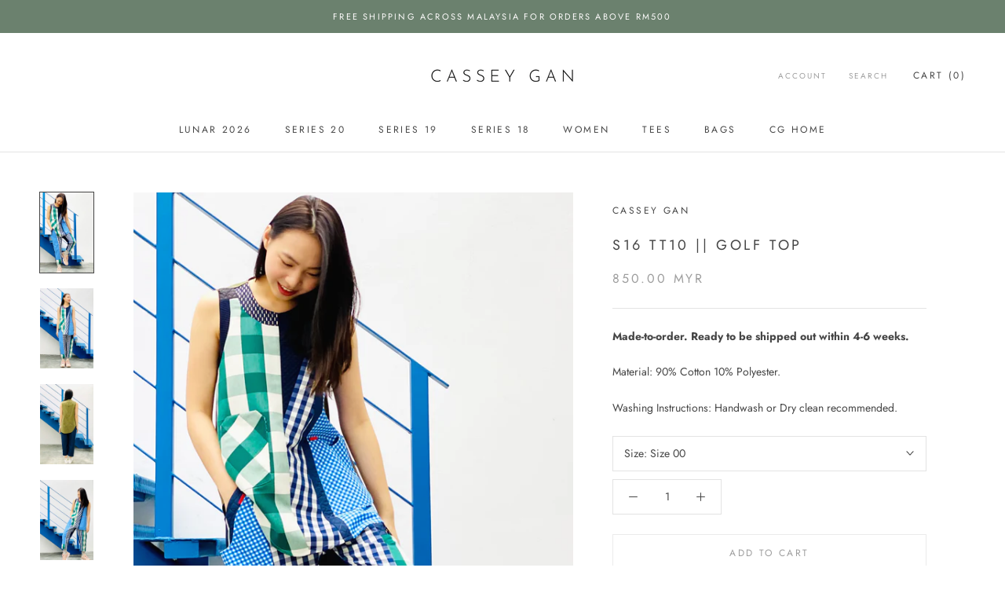

--- FILE ---
content_type: text/html; charset=utf-8
request_url: https://www.casseygan.com/collections/tops/products/s16-tt10-golf-top
body_size: 19867
content:
<!doctype html>

<html class="no-js" lang="en">
  <head>
    
  

    
    <meta charset="utf-8"> 
    <meta http-equiv="X-UA-Compatible" content="IE=edge,chrome=1">
    <meta name="viewport" content="width=device-width, initial-scale=1.0, height=device-height, minimum-scale=1.0, user-scalable=0">
    <meta name="theme-color" content="">

    <title>
      S16 TT10 || GOLF TOP &ndash; Cassey Gan
    </title><meta name="description" content="Made-to-order. Ready to be shipped out within 4-6 weeks. Material: 90% Cotton 10% Polyester.  Washing Instructions: Handwash or Dry clean recommended."><link rel="canonical" href="https://www.casseygan.com/products/s16-tt10-golf-top"><link rel="shortcut icon" href="//www.casseygan.com/cdn/shop/files/CG_Favicon_32x32.png?v=1749798756" type="image/png"><meta property="og:type" content="product">
  <meta property="og:title" content="S16 TT10 || GOLF TOP"><meta property="og:image" content="http://www.casseygan.com/cdn/shop/products/S16TT10LP022_grande.jpg?v=1607928406">
    <meta property="og:image:secure_url" content="https://www.casseygan.com/cdn/shop/products/S16TT10LP022_grande.jpg?v=1607928406"><meta property="og:image" content="http://www.casseygan.com/cdn/shop/products/S16TT10LP021_grande.jpg?v=1607928406">
    <meta property="og:image:secure_url" content="https://www.casseygan.com/cdn/shop/products/S16TT10LP021_grande.jpg?v=1607928406"><meta property="og:image" content="http://www.casseygan.com/cdn/shop/products/S16TT10LP023_grande.jpg?v=1607928406">
    <meta property="og:image:secure_url" content="https://www.casseygan.com/cdn/shop/products/S16TT10LP023_grande.jpg?v=1607928406"><meta property="product:price:amount" content="850.00">
  <meta property="product:price:currency" content="MYR"><meta property="og:description" content="Made-to-order. Ready to be shipped out within 4-6 weeks. Material: 90% Cotton 10% Polyester.  Washing Instructions: Handwash or Dry clean recommended."><meta property="og:url" content="https://www.casseygan.com/products/s16-tt10-golf-top">
<meta property="og:site_name" content="Cassey Gan"><meta name="twitter:card" content="summary"><meta name="twitter:title" content="S16 TT10 || GOLF TOP">
  <meta name="twitter:description" content="
Made-to-order. Ready to be shipped out within 4-6 weeks.
Material: 90% Cotton 10% Polyester. 
Washing Instructions: Handwash or Dry clean recommended.">
  <meta name="twitter:image" content="https://www.casseygan.com/cdn/shop/products/S16TT10LP022_600x600_crop_center.jpg?v=1607928406">

    <script>window.performance && window.performance.mark && window.performance.mark('shopify.content_for_header.start');</script><meta id="shopify-digital-wallet" name="shopify-digital-wallet" content="/4758425/digital_wallets/dialog">
<meta name="shopify-checkout-api-token" content="5e0f6171f1cc42d292b1621ec45b5802">
<meta id="in-context-paypal-metadata" data-shop-id="4758425" data-venmo-supported="false" data-environment="production" data-locale="en_US" data-paypal-v4="true" data-currency="MYR">
<link rel="alternate" type="application/json+oembed" href="https://www.casseygan.com/products/s16-tt10-golf-top.oembed">
<script async="async" src="/checkouts/internal/preloads.js?locale=en-MY"></script>
<script id="shopify-features" type="application/json">{"accessToken":"5e0f6171f1cc42d292b1621ec45b5802","betas":["rich-media-storefront-analytics"],"domain":"www.casseygan.com","predictiveSearch":true,"shopId":4758425,"locale":"en"}</script>
<script>var Shopify = Shopify || {};
Shopify.shop = "casseygan.myshopify.com";
Shopify.locale = "en";
Shopify.currency = {"active":"MYR","rate":"1.0"};
Shopify.country = "MY";
Shopify.theme = {"name":"Prestige","id":40211677287,"schema_name":"Prestige","schema_version":"3.3.6","theme_store_id":855,"role":"main"};
Shopify.theme.handle = "null";
Shopify.theme.style = {"id":null,"handle":null};
Shopify.cdnHost = "www.casseygan.com/cdn";
Shopify.routes = Shopify.routes || {};
Shopify.routes.root = "/";</script>
<script type="module">!function(o){(o.Shopify=o.Shopify||{}).modules=!0}(window);</script>
<script>!function(o){function n(){var o=[];function n(){o.push(Array.prototype.slice.apply(arguments))}return n.q=o,n}var t=o.Shopify=o.Shopify||{};t.loadFeatures=n(),t.autoloadFeatures=n()}(window);</script>
<script id="shop-js-analytics" type="application/json">{"pageType":"product"}</script>
<script defer="defer" async type="module" src="//www.casseygan.com/cdn/shopifycloud/shop-js/modules/v2/client.init-shop-cart-sync_BN7fPSNr.en.esm.js"></script>
<script defer="defer" async type="module" src="//www.casseygan.com/cdn/shopifycloud/shop-js/modules/v2/chunk.common_Cbph3Kss.esm.js"></script>
<script defer="defer" async type="module" src="//www.casseygan.com/cdn/shopifycloud/shop-js/modules/v2/chunk.modal_DKumMAJ1.esm.js"></script>
<script type="module">
  await import("//www.casseygan.com/cdn/shopifycloud/shop-js/modules/v2/client.init-shop-cart-sync_BN7fPSNr.en.esm.js");
await import("//www.casseygan.com/cdn/shopifycloud/shop-js/modules/v2/chunk.common_Cbph3Kss.esm.js");
await import("//www.casseygan.com/cdn/shopifycloud/shop-js/modules/v2/chunk.modal_DKumMAJ1.esm.js");

  window.Shopify.SignInWithShop?.initShopCartSync?.({"fedCMEnabled":true,"windoidEnabled":true});

</script>
<script>(function() {
  var isLoaded = false;
  function asyncLoad() {
    if (isLoaded) return;
    isLoaded = true;
    var urls = ["https:\/\/chimpstatic.com\/mcjs-connected\/js\/users\/a2d05eb2f08997d3c25e94cb7\/ef751c1d6adcc6a711c5c7058.js?shop=casseygan.myshopify.com"];
    for (var i = 0; i < urls.length; i++) {
      var s = document.createElement('script');
      s.type = 'text/javascript';
      s.async = true;
      s.src = urls[i];
      var x = document.getElementsByTagName('script')[0];
      x.parentNode.insertBefore(s, x);
    }
  };
  if(window.attachEvent) {
    window.attachEvent('onload', asyncLoad);
  } else {
    window.addEventListener('load', asyncLoad, false);
  }
})();</script>
<script id="__st">var __st={"a":4758425,"offset":28800,"reqid":"c134e09a-5320-40b8-9f4c-ddea42df326b-1769902966","pageurl":"www.casseygan.com\/collections\/tops\/products\/s16-tt10-golf-top","u":"91601c2fd13e","p":"product","rtyp":"product","rid":6130004426926};</script>
<script>window.ShopifyPaypalV4VisibilityTracking = true;</script>
<script id="captcha-bootstrap">!function(){'use strict';const t='contact',e='account',n='new_comment',o=[[t,t],['blogs',n],['comments',n],[t,'customer']],c=[[e,'customer_login'],[e,'guest_login'],[e,'recover_customer_password'],[e,'create_customer']],r=t=>t.map((([t,e])=>`form[action*='/${t}']:not([data-nocaptcha='true']) input[name='form_type'][value='${e}']`)).join(','),a=t=>()=>t?[...document.querySelectorAll(t)].map((t=>t.form)):[];function s(){const t=[...o],e=r(t);return a(e)}const i='password',u='form_key',d=['recaptcha-v3-token','g-recaptcha-response','h-captcha-response',i],f=()=>{try{return window.sessionStorage}catch{return}},m='__shopify_v',_=t=>t.elements[u];function p(t,e,n=!1){try{const o=window.sessionStorage,c=JSON.parse(o.getItem(e)),{data:r}=function(t){const{data:e,action:n}=t;return t[m]||n?{data:e,action:n}:{data:t,action:n}}(c);for(const[e,n]of Object.entries(r))t.elements[e]&&(t.elements[e].value=n);n&&o.removeItem(e)}catch(o){console.error('form repopulation failed',{error:o})}}const l='form_type',E='cptcha';function T(t){t.dataset[E]=!0}const w=window,h=w.document,L='Shopify',v='ce_forms',y='captcha';let A=!1;((t,e)=>{const n=(g='f06e6c50-85a8-45c8-87d0-21a2b65856fe',I='https://cdn.shopify.com/shopifycloud/storefront-forms-hcaptcha/ce_storefront_forms_captcha_hcaptcha.v1.5.2.iife.js',D={infoText:'Protected by hCaptcha',privacyText:'Privacy',termsText:'Terms'},(t,e,n)=>{const o=w[L][v],c=o.bindForm;if(c)return c(t,g,e,D).then(n);var r;o.q.push([[t,g,e,D],n]),r=I,A||(h.body.append(Object.assign(h.createElement('script'),{id:'captcha-provider',async:!0,src:r})),A=!0)});var g,I,D;w[L]=w[L]||{},w[L][v]=w[L][v]||{},w[L][v].q=[],w[L][y]=w[L][y]||{},w[L][y].protect=function(t,e){n(t,void 0,e),T(t)},Object.freeze(w[L][y]),function(t,e,n,w,h,L){const[v,y,A,g]=function(t,e,n){const i=e?o:[],u=t?c:[],d=[...i,...u],f=r(d),m=r(i),_=r(d.filter((([t,e])=>n.includes(e))));return[a(f),a(m),a(_),s()]}(w,h,L),I=t=>{const e=t.target;return e instanceof HTMLFormElement?e:e&&e.form},D=t=>v().includes(t);t.addEventListener('submit',(t=>{const e=I(t);if(!e)return;const n=D(e)&&!e.dataset.hcaptchaBound&&!e.dataset.recaptchaBound,o=_(e),c=g().includes(e)&&(!o||!o.value);(n||c)&&t.preventDefault(),c&&!n&&(function(t){try{if(!f())return;!function(t){const e=f();if(!e)return;const n=_(t);if(!n)return;const o=n.value;o&&e.removeItem(o)}(t);const e=Array.from(Array(32),(()=>Math.random().toString(36)[2])).join('');!function(t,e){_(t)||t.append(Object.assign(document.createElement('input'),{type:'hidden',name:u})),t.elements[u].value=e}(t,e),function(t,e){const n=f();if(!n)return;const o=[...t.querySelectorAll(`input[type='${i}']`)].map((({name:t})=>t)),c=[...d,...o],r={};for(const[a,s]of new FormData(t).entries())c.includes(a)||(r[a]=s);n.setItem(e,JSON.stringify({[m]:1,action:t.action,data:r}))}(t,e)}catch(e){console.error('failed to persist form',e)}}(e),e.submit())}));const S=(t,e)=>{t&&!t.dataset[E]&&(n(t,e.some((e=>e===t))),T(t))};for(const o of['focusin','change'])t.addEventListener(o,(t=>{const e=I(t);D(e)&&S(e,y())}));const B=e.get('form_key'),M=e.get(l),P=B&&M;t.addEventListener('DOMContentLoaded',(()=>{const t=y();if(P)for(const e of t)e.elements[l].value===M&&p(e,B);[...new Set([...A(),...v().filter((t=>'true'===t.dataset.shopifyCaptcha))])].forEach((e=>S(e,t)))}))}(h,new URLSearchParams(w.location.search),n,t,e,['guest_login'])})(!0,!0)}();</script>
<script integrity="sha256-4kQ18oKyAcykRKYeNunJcIwy7WH5gtpwJnB7kiuLZ1E=" data-source-attribution="shopify.loadfeatures" defer="defer" src="//www.casseygan.com/cdn/shopifycloud/storefront/assets/storefront/load_feature-a0a9edcb.js" crossorigin="anonymous"></script>
<script data-source-attribution="shopify.dynamic_checkout.dynamic.init">var Shopify=Shopify||{};Shopify.PaymentButton=Shopify.PaymentButton||{isStorefrontPortableWallets:!0,init:function(){window.Shopify.PaymentButton.init=function(){};var t=document.createElement("script");t.src="https://www.casseygan.com/cdn/shopifycloud/portable-wallets/latest/portable-wallets.en.js",t.type="module",document.head.appendChild(t)}};
</script>
<script data-source-attribution="shopify.dynamic_checkout.buyer_consent">
  function portableWalletsHideBuyerConsent(e){var t=document.getElementById("shopify-buyer-consent"),n=document.getElementById("shopify-subscription-policy-button");t&&n&&(t.classList.add("hidden"),t.setAttribute("aria-hidden","true"),n.removeEventListener("click",e))}function portableWalletsShowBuyerConsent(e){var t=document.getElementById("shopify-buyer-consent"),n=document.getElementById("shopify-subscription-policy-button");t&&n&&(t.classList.remove("hidden"),t.removeAttribute("aria-hidden"),n.addEventListener("click",e))}window.Shopify?.PaymentButton&&(window.Shopify.PaymentButton.hideBuyerConsent=portableWalletsHideBuyerConsent,window.Shopify.PaymentButton.showBuyerConsent=portableWalletsShowBuyerConsent);
</script>
<script>
  function portableWalletsCleanup(e){e&&e.src&&console.error("Failed to load portable wallets script "+e.src);var t=document.querySelectorAll("shopify-accelerated-checkout .shopify-payment-button__skeleton, shopify-accelerated-checkout-cart .wallet-cart-button__skeleton"),e=document.getElementById("shopify-buyer-consent");for(let e=0;e<t.length;e++)t[e].remove();e&&e.remove()}function portableWalletsNotLoadedAsModule(e){e instanceof ErrorEvent&&"string"==typeof e.message&&e.message.includes("import.meta")&&"string"==typeof e.filename&&e.filename.includes("portable-wallets")&&(window.removeEventListener("error",portableWalletsNotLoadedAsModule),window.Shopify.PaymentButton.failedToLoad=e,"loading"===document.readyState?document.addEventListener("DOMContentLoaded",window.Shopify.PaymentButton.init):window.Shopify.PaymentButton.init())}window.addEventListener("error",portableWalletsNotLoadedAsModule);
</script>

<script type="module" src="https://www.casseygan.com/cdn/shopifycloud/portable-wallets/latest/portable-wallets.en.js" onError="portableWalletsCleanup(this)" crossorigin="anonymous"></script>
<script nomodule>
  document.addEventListener("DOMContentLoaded", portableWalletsCleanup);
</script>

<link id="shopify-accelerated-checkout-styles" rel="stylesheet" media="screen" href="https://www.casseygan.com/cdn/shopifycloud/portable-wallets/latest/accelerated-checkout-backwards-compat.css" crossorigin="anonymous">
<style id="shopify-accelerated-checkout-cart">
        #shopify-buyer-consent {
  margin-top: 1em;
  display: inline-block;
  width: 100%;
}

#shopify-buyer-consent.hidden {
  display: none;
}

#shopify-subscription-policy-button {
  background: none;
  border: none;
  padding: 0;
  text-decoration: underline;
  font-size: inherit;
  cursor: pointer;
}

#shopify-subscription-policy-button::before {
  box-shadow: none;
}

      </style>

<script>window.performance && window.performance.mark && window.performance.mark('shopify.content_for_header.end');</script>

    <link rel="stylesheet" href="//www.casseygan.com/cdn/shop/t/12/assets/theme.scss.css?v=46485921364040381401762326309">

    <script>
      // This allows to expose several variables to the global scope, to be used in scripts
      window.theme = {
        template: "product",
        shopCurrency: "MYR",
        moneyFormat: "\u003cspan class=money\u003e{{amount}} MYR\u003c\/span\u003e",
        moneyWithCurrencyFormat: "\u003cspan class=money\u003e{{amount}} MYR\u003c\/span\u003e",
        currencyConversionEnabled: false,
        currencyConversionMoneyFormat: "money_format",
        currencyConversionRoundAmounts: false,
        productImageSize: "natural",
        searchMode: "product,article",
        showPageTransition: false,
        showElementStaggering: false,
        showImageZooming: true,
        enableExperimentalResizeObserver: false
      };

      window.languages = {
        cartAddNote: "Add Order Note",
        cartEditNote: "Edit Order Note",
        productImageLoadingError: "This image could not be loaded. Please try to reload the page.",
        productFormAddToCart: "Add to cart",
        productFormUnavailable: "Unavailable",
        productFormSoldOut: "Sold Out",
        shippingEstimatorOneResult: "1 option available:",
        shippingEstimatorMoreResults: "{{count}} options available:",
        shippingEstimatorNoResults: "No shipping could be found"
      };

      window.lazySizesConfig = {
        loadHidden: false,
        hFac: 0.5,
        expFactor: 2,
        ricTimeout: 150,
        lazyClass: 'Image--lazyLoad',
        loadingClass: 'Image--lazyLoading',
        loadedClass: 'Image--lazyLoaded'
      };

      document.documentElement.className = document.documentElement.className.replace('no-js', 'js');
      document.documentElement.style.setProperty('--window-height', window.innerHeight + 'px');

      // We do a quick detection of some features (we could use Modernizr but for so little...)
      (function() {
        document.documentElement.className += ((window.CSS && window.CSS.supports('(position: sticky) or (position: -webkit-sticky)')) ? ' supports-sticky' : ' no-supports-sticky');
        document.documentElement.className += (window.matchMedia('(-moz-touch-enabled: 1), (hover: none)')).matches ? ' no-supports-hover' : ' supports-hover';
      }());

      // This code is done to force reload the page when the back button is hit (which allows to fix stale data on cart, for instance)
      if (performance.navigation.type === 2) {
        location.reload(true);
      }
    </script>

    <script src="//www.casseygan.com/cdn/shop/t/12/assets/lazysizes.min.js?v=174358363404432586981550920977" async></script>

    
<script src="//www.casseygan.com/cdn/shop/t/12/assets/libs.min.js?v=88466822118989791001550920977" defer></script>
    <script src="//www.casseygan.com/cdn/shop/t/12/assets/theme.min.js?v=137599404191917584191611059018" defer></script>
    <script src="//www.casseygan.com/cdn/shop/t/12/assets/custom.js?v=8814717088703906631550920977" defer></script>

    
  <script type="application/ld+json">
  {
    "@context": "http://schema.org",
    "@type": "Product",
    "offers": {
      "@type": "Offer",
      "availability":"https://schema.org/InStock",
      "price": "850.00",
      "priceCurrency": "MYR",
      "url": "https://www.casseygan.com/products/s16-tt10-golf-top"
    },
    "brand": "Cassey Gan",
    "name": "S16 TT10 || GOLF TOP",
    "description": "\nMade-to-order. Ready to be shipped out within 4-6 weeks.\nMaterial: 90% Cotton 10% Polyester. \nWashing Instructions: Handwash or Dry clean recommended.",
    "category": "",
    "url": "https://www.casseygan.com/products/s16-tt10-golf-top",
    "image": {
      "@type": "ImageObject",
      "url": "https://www.casseygan.com/cdn/shop/products/S16TT10LP022_1024x1024.jpg?v=1607928406",
      "image": "https://www.casseygan.com/cdn/shop/products/S16TT10LP022_1024x1024.jpg?v=1607928406",
      "name": "S16 TT10 || GOLF TOP",
      "width": 1024,
      "height": 1024
    }
  }
  </script>

      
<link href="https://monorail-edge.shopifysvc.com" rel="dns-prefetch">
<script>(function(){if ("sendBeacon" in navigator && "performance" in window) {try {var session_token_from_headers = performance.getEntriesByType('navigation')[0].serverTiming.find(x => x.name == '_s').description;} catch {var session_token_from_headers = undefined;}var session_cookie_matches = document.cookie.match(/_shopify_s=([^;]*)/);var session_token_from_cookie = session_cookie_matches && session_cookie_matches.length === 2 ? session_cookie_matches[1] : "";var session_token = session_token_from_headers || session_token_from_cookie || "";function handle_abandonment_event(e) {var entries = performance.getEntries().filter(function(entry) {return /monorail-edge.shopifysvc.com/.test(entry.name);});if (!window.abandonment_tracked && entries.length === 0) {window.abandonment_tracked = true;var currentMs = Date.now();var navigation_start = performance.timing.navigationStart;var payload = {shop_id: 4758425,url: window.location.href,navigation_start,duration: currentMs - navigation_start,session_token,page_type: "product"};window.navigator.sendBeacon("https://monorail-edge.shopifysvc.com/v1/produce", JSON.stringify({schema_id: "online_store_buyer_site_abandonment/1.1",payload: payload,metadata: {event_created_at_ms: currentMs,event_sent_at_ms: currentMs}}));}}window.addEventListener('pagehide', handle_abandonment_event);}}());</script>
<script id="web-pixels-manager-setup">(function e(e,d,r,n,o){if(void 0===o&&(o={}),!Boolean(null===(a=null===(i=window.Shopify)||void 0===i?void 0:i.analytics)||void 0===a?void 0:a.replayQueue)){var i,a;window.Shopify=window.Shopify||{};var t=window.Shopify;t.analytics=t.analytics||{};var s=t.analytics;s.replayQueue=[],s.publish=function(e,d,r){return s.replayQueue.push([e,d,r]),!0};try{self.performance.mark("wpm:start")}catch(e){}var l=function(){var e={modern:/Edge?\/(1{2}[4-9]|1[2-9]\d|[2-9]\d{2}|\d{4,})\.\d+(\.\d+|)|Firefox\/(1{2}[4-9]|1[2-9]\d|[2-9]\d{2}|\d{4,})\.\d+(\.\d+|)|Chrom(ium|e)\/(9{2}|\d{3,})\.\d+(\.\d+|)|(Maci|X1{2}).+ Version\/(15\.\d+|(1[6-9]|[2-9]\d|\d{3,})\.\d+)([,.]\d+|)( \(\w+\)|)( Mobile\/\w+|) Safari\/|Chrome.+OPR\/(9{2}|\d{3,})\.\d+\.\d+|(CPU[ +]OS|iPhone[ +]OS|CPU[ +]iPhone|CPU IPhone OS|CPU iPad OS)[ +]+(15[._]\d+|(1[6-9]|[2-9]\d|\d{3,})[._]\d+)([._]\d+|)|Android:?[ /-](13[3-9]|1[4-9]\d|[2-9]\d{2}|\d{4,})(\.\d+|)(\.\d+|)|Android.+Firefox\/(13[5-9]|1[4-9]\d|[2-9]\d{2}|\d{4,})\.\d+(\.\d+|)|Android.+Chrom(ium|e)\/(13[3-9]|1[4-9]\d|[2-9]\d{2}|\d{4,})\.\d+(\.\d+|)|SamsungBrowser\/([2-9]\d|\d{3,})\.\d+/,legacy:/Edge?\/(1[6-9]|[2-9]\d|\d{3,})\.\d+(\.\d+|)|Firefox\/(5[4-9]|[6-9]\d|\d{3,})\.\d+(\.\d+|)|Chrom(ium|e)\/(5[1-9]|[6-9]\d|\d{3,})\.\d+(\.\d+|)([\d.]+$|.*Safari\/(?![\d.]+ Edge\/[\d.]+$))|(Maci|X1{2}).+ Version\/(10\.\d+|(1[1-9]|[2-9]\d|\d{3,})\.\d+)([,.]\d+|)( \(\w+\)|)( Mobile\/\w+|) Safari\/|Chrome.+OPR\/(3[89]|[4-9]\d|\d{3,})\.\d+\.\d+|(CPU[ +]OS|iPhone[ +]OS|CPU[ +]iPhone|CPU IPhone OS|CPU iPad OS)[ +]+(10[._]\d+|(1[1-9]|[2-9]\d|\d{3,})[._]\d+)([._]\d+|)|Android:?[ /-](13[3-9]|1[4-9]\d|[2-9]\d{2}|\d{4,})(\.\d+|)(\.\d+|)|Mobile Safari.+OPR\/([89]\d|\d{3,})\.\d+\.\d+|Android.+Firefox\/(13[5-9]|1[4-9]\d|[2-9]\d{2}|\d{4,})\.\d+(\.\d+|)|Android.+Chrom(ium|e)\/(13[3-9]|1[4-9]\d|[2-9]\d{2}|\d{4,})\.\d+(\.\d+|)|Android.+(UC? ?Browser|UCWEB|U3)[ /]?(15\.([5-9]|\d{2,})|(1[6-9]|[2-9]\d|\d{3,})\.\d+)\.\d+|SamsungBrowser\/(5\.\d+|([6-9]|\d{2,})\.\d+)|Android.+MQ{2}Browser\/(14(\.(9|\d{2,})|)|(1[5-9]|[2-9]\d|\d{3,})(\.\d+|))(\.\d+|)|K[Aa][Ii]OS\/(3\.\d+|([4-9]|\d{2,})\.\d+)(\.\d+|)/},d=e.modern,r=e.legacy,n=navigator.userAgent;return n.match(d)?"modern":n.match(r)?"legacy":"unknown"}(),u="modern"===l?"modern":"legacy",c=(null!=n?n:{modern:"",legacy:""})[u],f=function(e){return[e.baseUrl,"/wpm","/b",e.hashVersion,"modern"===e.buildTarget?"m":"l",".js"].join("")}({baseUrl:d,hashVersion:r,buildTarget:u}),m=function(e){var d=e.version,r=e.bundleTarget,n=e.surface,o=e.pageUrl,i=e.monorailEndpoint;return{emit:function(e){var a=e.status,t=e.errorMsg,s=(new Date).getTime(),l=JSON.stringify({metadata:{event_sent_at_ms:s},events:[{schema_id:"web_pixels_manager_load/3.1",payload:{version:d,bundle_target:r,page_url:o,status:a,surface:n,error_msg:t},metadata:{event_created_at_ms:s}}]});if(!i)return console&&console.warn&&console.warn("[Web Pixels Manager] No Monorail endpoint provided, skipping logging."),!1;try{return self.navigator.sendBeacon.bind(self.navigator)(i,l)}catch(e){}var u=new XMLHttpRequest;try{return u.open("POST",i,!0),u.setRequestHeader("Content-Type","text/plain"),u.send(l),!0}catch(e){return console&&console.warn&&console.warn("[Web Pixels Manager] Got an unhandled error while logging to Monorail."),!1}}}}({version:r,bundleTarget:l,surface:e.surface,pageUrl:self.location.href,monorailEndpoint:e.monorailEndpoint});try{o.browserTarget=l,function(e){var d=e.src,r=e.async,n=void 0===r||r,o=e.onload,i=e.onerror,a=e.sri,t=e.scriptDataAttributes,s=void 0===t?{}:t,l=document.createElement("script"),u=document.querySelector("head"),c=document.querySelector("body");if(l.async=n,l.src=d,a&&(l.integrity=a,l.crossOrigin="anonymous"),s)for(var f in s)if(Object.prototype.hasOwnProperty.call(s,f))try{l.dataset[f]=s[f]}catch(e){}if(o&&l.addEventListener("load",o),i&&l.addEventListener("error",i),u)u.appendChild(l);else{if(!c)throw new Error("Did not find a head or body element to append the script");c.appendChild(l)}}({src:f,async:!0,onload:function(){if(!function(){var e,d;return Boolean(null===(d=null===(e=window.Shopify)||void 0===e?void 0:e.analytics)||void 0===d?void 0:d.initialized)}()){var d=window.webPixelsManager.init(e)||void 0;if(d){var r=window.Shopify.analytics;r.replayQueue.forEach((function(e){var r=e[0],n=e[1],o=e[2];d.publishCustomEvent(r,n,o)})),r.replayQueue=[],r.publish=d.publishCustomEvent,r.visitor=d.visitor,r.initialized=!0}}},onerror:function(){return m.emit({status:"failed",errorMsg:"".concat(f," has failed to load")})},sri:function(e){var d=/^sha384-[A-Za-z0-9+/=]+$/;return"string"==typeof e&&d.test(e)}(c)?c:"",scriptDataAttributes:o}),m.emit({status:"loading"})}catch(e){m.emit({status:"failed",errorMsg:(null==e?void 0:e.message)||"Unknown error"})}}})({shopId: 4758425,storefrontBaseUrl: "https://www.casseygan.com",extensionsBaseUrl: "https://extensions.shopifycdn.com/cdn/shopifycloud/web-pixels-manager",monorailEndpoint: "https://monorail-edge.shopifysvc.com/unstable/produce_batch",surface: "storefront-renderer",enabledBetaFlags: ["2dca8a86"],webPixelsConfigList: [{"id":"shopify-app-pixel","configuration":"{}","eventPayloadVersion":"v1","runtimeContext":"STRICT","scriptVersion":"0450","apiClientId":"shopify-pixel","type":"APP","privacyPurposes":["ANALYTICS","MARKETING"]},{"id":"shopify-custom-pixel","eventPayloadVersion":"v1","runtimeContext":"LAX","scriptVersion":"0450","apiClientId":"shopify-pixel","type":"CUSTOM","privacyPurposes":["ANALYTICS","MARKETING"]}],isMerchantRequest: false,initData: {"shop":{"name":"Cassey Gan","paymentSettings":{"currencyCode":"MYR"},"myshopifyDomain":"casseygan.myshopify.com","countryCode":"MY","storefrontUrl":"https:\/\/www.casseygan.com"},"customer":null,"cart":null,"checkout":null,"productVariants":[{"price":{"amount":850.0,"currencyCode":"MYR"},"product":{"title":"S16 TT10 || GOLF TOP","vendor":"Cassey Gan","id":"6130004426926","untranslatedTitle":"S16 TT10 || GOLF TOP","url":"\/products\/s16-tt10-golf-top","type":""},"id":"37703337902254","image":{"src":"\/\/www.casseygan.com\/cdn\/shop\/products\/S16TT10LP022.jpg?v=1607928406"},"sku":null,"title":"Size 00","untranslatedTitle":"Size 00"},{"price":{"amount":850.0,"currencyCode":"MYR"},"product":{"title":"S16 TT10 || GOLF TOP","vendor":"Cassey Gan","id":"6130004426926","untranslatedTitle":"S16 TT10 || GOLF TOP","url":"\/products\/s16-tt10-golf-top","type":""},"id":"37703337935022","image":{"src":"\/\/www.casseygan.com\/cdn\/shop\/products\/S16TT10LP022.jpg?v=1607928406"},"sku":null,"title":"Size 01","untranslatedTitle":"Size 01"},{"price":{"amount":850.0,"currencyCode":"MYR"},"product":{"title":"S16 TT10 || GOLF TOP","vendor":"Cassey Gan","id":"6130004426926","untranslatedTitle":"S16 TT10 || GOLF TOP","url":"\/products\/s16-tt10-golf-top","type":""},"id":"37703337967790","image":{"src":"\/\/www.casseygan.com\/cdn\/shop\/products\/S16TT10LP022.jpg?v=1607928406"},"sku":null,"title":"Size 02","untranslatedTitle":"Size 02"},{"price":{"amount":850.0,"currencyCode":"MYR"},"product":{"title":"S16 TT10 || GOLF TOP","vendor":"Cassey Gan","id":"6130004426926","untranslatedTitle":"S16 TT10 || GOLF TOP","url":"\/products\/s16-tt10-golf-top","type":""},"id":"37703338000558","image":{"src":"\/\/www.casseygan.com\/cdn\/shop\/products\/S16TT10LP022.jpg?v=1607928406"},"sku":null,"title":"Size 03","untranslatedTitle":"Size 03"}],"purchasingCompany":null},},"https://www.casseygan.com/cdn","1d2a099fw23dfb22ep557258f5m7a2edbae",{"modern":"","legacy":""},{"shopId":"4758425","storefrontBaseUrl":"https:\/\/www.casseygan.com","extensionBaseUrl":"https:\/\/extensions.shopifycdn.com\/cdn\/shopifycloud\/web-pixels-manager","surface":"storefront-renderer","enabledBetaFlags":"[\"2dca8a86\"]","isMerchantRequest":"false","hashVersion":"1d2a099fw23dfb22ep557258f5m7a2edbae","publish":"custom","events":"[[\"page_viewed\",{}],[\"product_viewed\",{\"productVariant\":{\"price\":{\"amount\":850.0,\"currencyCode\":\"MYR\"},\"product\":{\"title\":\"S16 TT10 || GOLF TOP\",\"vendor\":\"Cassey Gan\",\"id\":\"6130004426926\",\"untranslatedTitle\":\"S16 TT10 || GOLF TOP\",\"url\":\"\/products\/s16-tt10-golf-top\",\"type\":\"\"},\"id\":\"37703337902254\",\"image\":{\"src\":\"\/\/www.casseygan.com\/cdn\/shop\/products\/S16TT10LP022.jpg?v=1607928406\"},\"sku\":null,\"title\":\"Size 00\",\"untranslatedTitle\":\"Size 00\"}}]]"});</script><script>
  window.ShopifyAnalytics = window.ShopifyAnalytics || {};
  window.ShopifyAnalytics.meta = window.ShopifyAnalytics.meta || {};
  window.ShopifyAnalytics.meta.currency = 'MYR';
  var meta = {"product":{"id":6130004426926,"gid":"gid:\/\/shopify\/Product\/6130004426926","vendor":"Cassey Gan","type":"","handle":"s16-tt10-golf-top","variants":[{"id":37703337902254,"price":85000,"name":"S16 TT10 || GOLF TOP - Size 00","public_title":"Size 00","sku":null},{"id":37703337935022,"price":85000,"name":"S16 TT10 || GOLF TOP - Size 01","public_title":"Size 01","sku":null},{"id":37703337967790,"price":85000,"name":"S16 TT10 || GOLF TOP - Size 02","public_title":"Size 02","sku":null},{"id":37703338000558,"price":85000,"name":"S16 TT10 || GOLF TOP - Size 03","public_title":"Size 03","sku":null}],"remote":false},"page":{"pageType":"product","resourceType":"product","resourceId":6130004426926,"requestId":"c134e09a-5320-40b8-9f4c-ddea42df326b-1769902966"}};
  for (var attr in meta) {
    window.ShopifyAnalytics.meta[attr] = meta[attr];
  }
</script>
<script class="analytics">
  (function () {
    var customDocumentWrite = function(content) {
      var jquery = null;

      if (window.jQuery) {
        jquery = window.jQuery;
      } else if (window.Checkout && window.Checkout.$) {
        jquery = window.Checkout.$;
      }

      if (jquery) {
        jquery('body').append(content);
      }
    };

    var hasLoggedConversion = function(token) {
      if (token) {
        return document.cookie.indexOf('loggedConversion=' + token) !== -1;
      }
      return false;
    }

    var setCookieIfConversion = function(token) {
      if (token) {
        var twoMonthsFromNow = new Date(Date.now());
        twoMonthsFromNow.setMonth(twoMonthsFromNow.getMonth() + 2);

        document.cookie = 'loggedConversion=' + token + '; expires=' + twoMonthsFromNow;
      }
    }

    var trekkie = window.ShopifyAnalytics.lib = window.trekkie = window.trekkie || [];
    if (trekkie.integrations) {
      return;
    }
    trekkie.methods = [
      'identify',
      'page',
      'ready',
      'track',
      'trackForm',
      'trackLink'
    ];
    trekkie.factory = function(method) {
      return function() {
        var args = Array.prototype.slice.call(arguments);
        args.unshift(method);
        trekkie.push(args);
        return trekkie;
      };
    };
    for (var i = 0; i < trekkie.methods.length; i++) {
      var key = trekkie.methods[i];
      trekkie[key] = trekkie.factory(key);
    }
    trekkie.load = function(config) {
      trekkie.config = config || {};
      trekkie.config.initialDocumentCookie = document.cookie;
      var first = document.getElementsByTagName('script')[0];
      var script = document.createElement('script');
      script.type = 'text/javascript';
      script.onerror = function(e) {
        var scriptFallback = document.createElement('script');
        scriptFallback.type = 'text/javascript';
        scriptFallback.onerror = function(error) {
                var Monorail = {
      produce: function produce(monorailDomain, schemaId, payload) {
        var currentMs = new Date().getTime();
        var event = {
          schema_id: schemaId,
          payload: payload,
          metadata: {
            event_created_at_ms: currentMs,
            event_sent_at_ms: currentMs
          }
        };
        return Monorail.sendRequest("https://" + monorailDomain + "/v1/produce", JSON.stringify(event));
      },
      sendRequest: function sendRequest(endpointUrl, payload) {
        // Try the sendBeacon API
        if (window && window.navigator && typeof window.navigator.sendBeacon === 'function' && typeof window.Blob === 'function' && !Monorail.isIos12()) {
          var blobData = new window.Blob([payload], {
            type: 'text/plain'
          });

          if (window.navigator.sendBeacon(endpointUrl, blobData)) {
            return true;
          } // sendBeacon was not successful

        } // XHR beacon

        var xhr = new XMLHttpRequest();

        try {
          xhr.open('POST', endpointUrl);
          xhr.setRequestHeader('Content-Type', 'text/plain');
          xhr.send(payload);
        } catch (e) {
          console.log(e);
        }

        return false;
      },
      isIos12: function isIos12() {
        return window.navigator.userAgent.lastIndexOf('iPhone; CPU iPhone OS 12_') !== -1 || window.navigator.userAgent.lastIndexOf('iPad; CPU OS 12_') !== -1;
      }
    };
    Monorail.produce('monorail-edge.shopifysvc.com',
      'trekkie_storefront_load_errors/1.1',
      {shop_id: 4758425,
      theme_id: 40211677287,
      app_name: "storefront",
      context_url: window.location.href,
      source_url: "//www.casseygan.com/cdn/s/trekkie.storefront.c59ea00e0474b293ae6629561379568a2d7c4bba.min.js"});

        };
        scriptFallback.async = true;
        scriptFallback.src = '//www.casseygan.com/cdn/s/trekkie.storefront.c59ea00e0474b293ae6629561379568a2d7c4bba.min.js';
        first.parentNode.insertBefore(scriptFallback, first);
      };
      script.async = true;
      script.src = '//www.casseygan.com/cdn/s/trekkie.storefront.c59ea00e0474b293ae6629561379568a2d7c4bba.min.js';
      first.parentNode.insertBefore(script, first);
    };
    trekkie.load(
      {"Trekkie":{"appName":"storefront","development":false,"defaultAttributes":{"shopId":4758425,"isMerchantRequest":null,"themeId":40211677287,"themeCityHash":"8289185277618318868","contentLanguage":"en","currency":"MYR","eventMetadataId":"f3e40c32-ceb0-4df5-afeb-3e3d8d89f91c"},"isServerSideCookieWritingEnabled":true,"monorailRegion":"shop_domain","enabledBetaFlags":["65f19447","b5387b81"]},"Session Attribution":{},"S2S":{"facebookCapiEnabled":false,"source":"trekkie-storefront-renderer","apiClientId":580111}}
    );

    var loaded = false;
    trekkie.ready(function() {
      if (loaded) return;
      loaded = true;

      window.ShopifyAnalytics.lib = window.trekkie;

      var originalDocumentWrite = document.write;
      document.write = customDocumentWrite;
      try { window.ShopifyAnalytics.merchantGoogleAnalytics.call(this); } catch(error) {};
      document.write = originalDocumentWrite;

      window.ShopifyAnalytics.lib.page(null,{"pageType":"product","resourceType":"product","resourceId":6130004426926,"requestId":"c134e09a-5320-40b8-9f4c-ddea42df326b-1769902966","shopifyEmitted":true});

      var match = window.location.pathname.match(/checkouts\/(.+)\/(thank_you|post_purchase)/)
      var token = match? match[1]: undefined;
      if (!hasLoggedConversion(token)) {
        setCookieIfConversion(token);
        window.ShopifyAnalytics.lib.track("Viewed Product",{"currency":"MYR","variantId":37703337902254,"productId":6130004426926,"productGid":"gid:\/\/shopify\/Product\/6130004426926","name":"S16 TT10 || GOLF TOP - Size 00","price":"850.00","sku":null,"brand":"Cassey Gan","variant":"Size 00","category":"","nonInteraction":true,"remote":false},undefined,undefined,{"shopifyEmitted":true});
      window.ShopifyAnalytics.lib.track("monorail:\/\/trekkie_storefront_viewed_product\/1.1",{"currency":"MYR","variantId":37703337902254,"productId":6130004426926,"productGid":"gid:\/\/shopify\/Product\/6130004426926","name":"S16 TT10 || GOLF TOP - Size 00","price":"850.00","sku":null,"brand":"Cassey Gan","variant":"Size 00","category":"","nonInteraction":true,"remote":false,"referer":"https:\/\/www.casseygan.com\/collections\/tops\/products\/s16-tt10-golf-top"});
      }
    });


        var eventsListenerScript = document.createElement('script');
        eventsListenerScript.async = true;
        eventsListenerScript.src = "//www.casseygan.com/cdn/shopifycloud/storefront/assets/shop_events_listener-3da45d37.js";
        document.getElementsByTagName('head')[0].appendChild(eventsListenerScript);

})();</script>
  <script>
  if (!window.ga || (window.ga && typeof window.ga !== 'function')) {
    window.ga = function ga() {
      (window.ga.q = window.ga.q || []).push(arguments);
      if (window.Shopify && window.Shopify.analytics && typeof window.Shopify.analytics.publish === 'function') {
        window.Shopify.analytics.publish("ga_stub_called", {}, {sendTo: "google_osp_migration"});
      }
      console.error("Shopify's Google Analytics stub called with:", Array.from(arguments), "\nSee https://help.shopify.com/manual/promoting-marketing/pixels/pixel-migration#google for more information.");
    };
    if (window.Shopify && window.Shopify.analytics && typeof window.Shopify.analytics.publish === 'function') {
      window.Shopify.analytics.publish("ga_stub_initialized", {}, {sendTo: "google_osp_migration"});
    }
  }
</script>
<script
  defer
  src="https://www.casseygan.com/cdn/shopifycloud/perf-kit/shopify-perf-kit-3.1.0.min.js"
  data-application="storefront-renderer"
  data-shop-id="4758425"
  data-render-region="gcp-us-central1"
  data-page-type="product"
  data-theme-instance-id="40211677287"
  data-theme-name="Prestige"
  data-theme-version="3.3.6"
  data-monorail-region="shop_domain"
  data-resource-timing-sampling-rate="10"
  data-shs="true"
  data-shs-beacon="true"
  data-shs-export-with-fetch="true"
  data-shs-logs-sample-rate="1"
  data-shs-beacon-endpoint="https://www.casseygan.com/api/collect"
></script>
</head>

  <body class="prestige--v3  template-product">
    <a class="PageSkipLink u-visually-hidden" href="#main">Skip to content</a>
    <span class="LoadingBar"></span>
    <div class="PageOverlay"></div>
    <div class="PageTransition" style="display: none"></div>

    <div id="shopify-section-popup" class="shopify-section"></div>
    <div id="shopify-section-sidebar-menu" class="shopify-section"><section id="sidebar-menu" class="SidebarMenu Drawer Drawer--small Drawer--fromLeft" aria-hidden="true" data-section-id="sidebar-menu" data-section-type="sidebar-menu">
    <header class="Drawer__Header" data-drawer-animated-left>
      <button class="Drawer__Close Icon-Wrapper--clickable" data-action="close-drawer" data-drawer-id="sidebar-menu" aria-label="Close navigation"><svg class="Icon Icon--close" role="presentation" viewBox="0 0 16 14">
      <path d="M15 0L1 14m14 0L1 0" stroke="currentColor" fill="none" fill-rule="evenodd"></path>
    </svg></button>
    </header>

    <div class="Drawer__Content">
      <div class="Drawer__Main" data-drawer-animated-left data-scrollable>
        <div class="Drawer__Container">
          <nav class="SidebarMenu__Nav SidebarMenu__Nav--primary" aria-label="Sidebar navigation"><div class="Collapsible"><a href="/collections/lunar-2026-im-not-shy-2-0" class="Collapsible__Button Heading Link Link--primary u-h6">LUNAR 2026</a></div><div class="Collapsible"><a href="/collections/series-20-im-not-shy" class="Collapsible__Button Heading Link Link--primary u-h6">SERIES 20</a></div><div class="Collapsible"><a href="/collections/series-19-eat-together-play-together" class="Collapsible__Button Heading Link Link--primary u-h6">SERIES 19</a></div><div class="Collapsible"><a href="/collections/series-18-saying-no" class="Collapsible__Button Heading Link Link--primary u-h6">SERIES 18</a></div><div class="Collapsible"><button class="Collapsible__Button Heading u-h6" data-action="toggle-collapsible" aria-expanded="false">WOMEN<span class="Collapsible__Plus"></span>
                  </button>

                  <div class="Collapsible__Inner">
                    <div class="Collapsible__Content"><div class="Collapsible"><a href="/collections/everything" class="Collapsible__Button Heading Text--subdued Link Link--primary u-h7">ALL</a></div><div class="Collapsible"><a href="/collections/dresses" class="Collapsible__Button Heading Text--subdued Link Link--primary u-h7">DRESSES</a></div><div class="Collapsible"><a href="/collections/tops" class="Collapsible__Button Heading Text--subdued Link Link--primary u-h7">TOPS</a></div><div class="Collapsible"><a href="/collections/bottoms" class="Collapsible__Button Heading Text--subdued Link Link--primary u-h7">BOTTOMS</a></div></div>
                  </div></div><div class="Collapsible"><a href="/collections/tees" class="Collapsible__Button Heading Link Link--primary u-h6">TEES</a></div><div class="Collapsible"><a href="/collections/bags" class="Collapsible__Button Heading Link Link--primary u-h6">BAGS</a></div><div class="Collapsible"><a href="/collections/cghome" class="Collapsible__Button Heading Link Link--primary u-h6">CG HOME</a></div></nav><nav class="SidebarMenu__Nav SidebarMenu__Nav--secondary">
            <ul class="Linklist Linklist--spacingLoose"><li class="Linklist__Item">
                  <a href="/account/login" class="Text--subdued Link Link--primary">Account</a>
                </li><li class="Linklist__Item">
                <a href="/search" class="Text--subdued Link Link--primary" data-action="open-modal" aria-controls="Search">Search</a>
              </li>
            </ul>
          </nav>
        </div>
      </div></div>
</section>

</div>
<div id="sidebar-cart" class="Drawer Drawer--fromRight" aria-hidden="true" data-section-id="cart" data-section-type="cart" data-section-settings='{
  "type": "drawer",
  "itemCount": 0,
  "drawer": true,
  "hasShippingEstimator": false
}'>
  <div class="Drawer__Header Drawer__Header--bordered Drawer__Container">
      <span class="Drawer__Title Heading u-h4">Cart</span>

      <button class="Drawer__Close Icon-Wrapper--clickable" data-action="close-drawer" data-drawer-id="sidebar-cart" aria-label="Close cart"><svg class="Icon Icon--close" role="presentation" viewBox="0 0 16 14">
      <path d="M15 0L1 14m14 0L1 0" stroke="currentColor" fill="none" fill-rule="evenodd"></path>
    </svg></button>
  </div>

  <form class="Cart Drawer__Content" action="/cart" method="POST" novalidate>
    <div class="Drawer__Main" data-scrollable><p class="Cart__Empty Heading u-h5">Your cart is empty</p></div></form>
</div>
<div class="PageContainer">
      <div id="shopify-section-announcement" class="shopify-section"><section id="section-announcement" data-section-id="announcement" data-section-type="announcement-bar">
      <div class="AnnouncementBar">
        <div class="AnnouncementBar__Wrapper">
          <p class="AnnouncementBar__Content Heading">FREE SHIPPING ACROSS MALAYSIA FOR ORDERS ABOVE RM500
</p>
        </div>
      </div>
    </section>

    <style>
      #section-announcement {
        background: #6b816e;
        color: #fffdfd;
      }
    </style>

    <script>
      document.documentElement.style.setProperty('--announcement-bar-height', document.getElementById('shopify-section-announcement').offsetHeight + 'px');
    </script></div>
      <div id="shopify-section-header" class="shopify-section shopify-section--header"><header id="section-header"
        class="Header Header--inline  "
        data-section-id="header"
        data-section-type="header"
        data-section-settings='{
  "navigationStyle": "inline",
  "hasTransparentHeader": false,
  "isSticky": false
}'
        role="banner">
  <div class="Header__Wrapper">
    <div class="Header__FlexItem Header__FlexItem--fill">
      <button class="Header__Icon Icon-Wrapper Icon-Wrapper--clickable hidden-desk" aria-expanded="false" data-action="open-drawer" data-drawer-id="sidebar-menu" aria-label="Open navigation">
        <span class="hidden-tablet-and-up"><svg class="Icon Icon--nav" role="presentation" viewBox="0 0 20 14">
      <path d="M0 14v-1h20v1H0zm0-7.5h20v1H0v-1zM0 0h20v1H0V0z" fill="currentColor"></path>
    </svg></span>
        <span class="hidden-phone"><svg class="Icon Icon--nav-desktop" role="presentation" viewBox="0 0 24 16">
      <path d="M0 15.985v-2h24v2H0zm0-9h24v2H0v-2zm0-7h24v2H0v-2z" fill="currentColor"></path>
    </svg></span>
      </button><nav class="Header__MainNav hidden-pocket hidden-lap" aria-label="Main navigation">
          <ul class="HorizontalList HorizontalList--spacingExtraLoose"><li class="HorizontalList__Item " >
                <a href="/collections/lunar-2026-im-not-shy-2-0" class="Heading u-h6">LUNAR 2026<span class="Header__LinkSpacer">LUNAR 2026</span></a></li><li class="HorizontalList__Item " >
                <a href="/collections/series-20-im-not-shy" class="Heading u-h6">SERIES 20<span class="Header__LinkSpacer">SERIES 20</span></a></li><li class="HorizontalList__Item " >
                <a href="/collections/series-19-eat-together-play-together" class="Heading u-h6">SERIES 19<span class="Header__LinkSpacer">SERIES 19</span></a></li><li class="HorizontalList__Item " >
                <a href="/collections/series-18-saying-no" class="Heading u-h6">SERIES 18<span class="Header__LinkSpacer">SERIES 18</span></a></li><li class="HorizontalList__Item " aria-haspopup="true">
                <a href="/collections/everything" class="Heading u-h6">WOMEN</a><div class="DropdownMenu" aria-hidden="true">
                    <ul class="Linklist"><li class="Linklist__Item" >
                          <a href="/collections/everything" class="Link Link--secondary">ALL </a></li><li class="Linklist__Item" >
                          <a href="/collections/dresses" class="Link Link--secondary">DRESSES </a></li><li class="Linklist__Item" >
                          <a href="/collections/tops" class="Link Link--secondary">TOPS </a></li><li class="Linklist__Item" >
                          <a href="/collections/bottoms" class="Link Link--secondary">BOTTOMS </a></li></ul>
                  </div></li><li class="HorizontalList__Item " >
                <a href="/collections/tees" class="Heading u-h6">TEES<span class="Header__LinkSpacer">TEES</span></a></li><li class="HorizontalList__Item " >
                <a href="/collections/bags" class="Heading u-h6">BAGS<span class="Header__LinkSpacer">BAGS</span></a></li><li class="HorizontalList__Item " >
                <a href="/collections/cghome" class="Heading u-h6">CG HOME<span class="Header__LinkSpacer">CG HOME</span></a></li></ul>
        </nav></div><div class="Header__FlexItem"><div class="Header__Logo"><a href="/" class="Header__LogoLink"><img class="Header__LogoImage Header__LogoImage--primary"
               src="//www.casseygan.com/cdn/shop/files/3_250x.jpg?v=1613666543"
               srcset="//www.casseygan.com/cdn/shop/files/3_250x.jpg?v=1613666543 1x, //www.casseygan.com/cdn/shop/files/3_250x@2x.jpg?v=1613666543 2x"
               width="250"
               alt="Cassey Gan"></a></div></div>

    <div class="Header__FlexItem Header__FlexItem--fill"><nav class="Header__SecondaryNav">
          <ul class="HorizontalList HorizontalList--spacingLoose hidden-pocket hidden-lap"><li class="HorizontalList__Item">
                <a href="/account/login" class="Heading Link Link--primary Text--subdued u-h8">Account</a>
              </li><li class="HorizontalList__Item">
              <a href="/search" class="Heading Link Link--primary Text--subdued u-h8" data-action="open-modal" aria-controls="Search">Search</a>
            </li>

            <li class="HorizontalList__Item">
              <a href="/cart" class="Heading u-h6" data-action="open-drawer" data-drawer-id="sidebar-cart" aria-label="Open cart">Cart (<span class="Header__CartCount">0</span>)</a>
            </li>
          </ul>
        </nav><a href="/cart" class="Header__Icon Icon-Wrapper Icon-Wrapper--clickable hidden-desk" data-action="open-drawer" data-drawer-id="sidebar-cart" aria-expanded="false" aria-label="Open cart">
        <span class="hidden-tablet-and-up"><svg class="Icon Icon--cart" role="presentation" viewBox="0 0 17 20">
      <path d="M0 20V4.995l1 .006v.015l4-.002V4c0-2.484 1.274-4 3.5-4C10.518 0 12 1.48 12 4v1.012l5-.003v.985H1V19h15V6.005h1V20H0zM11 4.49C11 2.267 10.507 1 8.5 1 6.5 1 6 2.27 6 4.49V5l5-.002V4.49z" fill="currentColor"></path>
    </svg></span>
        <span class="hidden-phone"><svg class="Icon Icon--cart-desktop" role="presentation" viewBox="0 0 19 23">
      <path d="M0 22.985V5.995L2 6v.03l17-.014v16.968H0zm17-15H2v13h15v-13zm-5-2.882c0-2.04-.493-3.203-2.5-3.203-2 0-2.5 1.164-2.5 3.203v.912H5V4.647C5 1.19 7.274 0 9.5 0 11.517 0 14 1.354 14 4.647v1.368h-2v-.912z" fill="currentColor"></path>
    </svg></span>
        <span class="Header__CartDot "></span>
      </a>
    </div>
  </div>
</header>

<style>:root {
      --use-sticky-header: 0;
      --use-unsticky-header: 1;
    }@media screen and (max-width: 640px) {
      .Header__LogoImage {
        max-width: 180px;
      }
    }:root {
      --header-is-not-transparent: 1;
      --header-is-transparent: 0;
    }</style>

<script>
  document.documentElement.style.setProperty('--header-height', document.getElementById('shopify-section-header').offsetHeight + 'px');
</script>

</div>

      <main id="main" role="main">
        
         	<div id="shopify-section-product-template" class="shopify-section shopify-section--bordered"><section class="Product Product--medium" data-section-id="product-template" data-section-type="product" data-section-settings='{
  "enableHistoryState": true,
  "templateSuffix": "",
  "showInventoryQuantity": false,
  "stackProductImages": true,
  "showThumbnails": true,
  "inventoryQuantityThreshold": 3,
  "showPriceInButton": false,
  "enableImageZoom": true,
  "showPaymentButton": true,
  "useAjaxCart": true
}'>
  <div class="Product__Wrapper"><div class="Product__Gallery Product__Gallery--stack Product__Gallery--withThumbnails">
        <span id="ProductGallery" class="Anchor"></span><div class="Product__ActionList hidden-lap-and-up">
          <div class="Product__ActionItem hidden-lap-and-up">
          <button class="RoundButton RoundButton--small RoundButton--flat" data-action="open-product-zoom"><svg class="Icon Icon--plus" role="presentation" viewBox="0 0 16 16">
      <g stroke="currentColor" fill="none" fill-rule="evenodd" stroke-linecap="square">
        <path d="M8,1 L8,15"></path>
        <path d="M1,8 L15,8"></path>
      </g>
    </svg></button>
        </div><div class="Product__ActionItem">
          <button class="RoundButton RoundButton--small RoundButton--flat" data-action="toggle-social-share" data-animate-bottom aria-expanded="false">
            <span class="RoundButton__PrimaryState"><svg class="Icon Icon--share" role="presentation" viewBox="0 0 24 24">
      <g stroke="currentColor" fill="none" fill-rule="evenodd" stroke-width="1.5">
        <path d="M8.6,10.2 L15.4,6.8"></path>
        <path d="M8.6,13.7 L15.4,17.1"></path>
        <circle stroke-linecap="square" cx="5" cy="12" r="4"></circle>
        <circle stroke-linecap="square" cx="19" cy="5" r="4"></circle>
        <circle stroke-linecap="square" cx="19" cy="19" r="4"></circle>
      </g>
    </svg></span>
            <span class="RoundButton__SecondaryState"><svg class="Icon Icon--close" role="presentation" viewBox="0 0 16 14">
      <path d="M15 0L1 14m14 0L1 0" stroke="currentColor" fill="none" fill-rule="evenodd"></path>
    </svg></span>
          </button><div class="Product__ShareList" aria-hidden="true">
            <a class="Product__ShareItem" href="https://www.facebook.com/sharer.php?u=https://www.casseygan.com/products/s16-tt10-golf-top" target="_blank" rel="noopener"><svg class="Icon Icon--facebook" viewBox="0 0 9 17">
      <path d="M5.842 17V9.246h2.653l.398-3.023h-3.05v-1.93c0-.874.246-1.47 1.526-1.47H9V.118C8.718.082 7.75 0 6.623 0 4.27 0 2.66 1.408 2.66 3.994v2.23H0v3.022h2.66V17h3.182z"></path>
    </svg>Facebook</a>
            <a class="Product__ShareItem" href="https://pinterest.com/pin/create/button/?url=https://www.casseygan.com/products/s16-tt10-golf-top&media=https://www.casseygan.com/cdn/shop/products/S16TT10LP022_large.jpg?v=1607928406&description=Made-to-order.%20Ready%20to%20be%20shipped%20out%20within%204-6%20weeks.%20Material:%2090%25%20Cotton%2010%25%20Polyester.%C2%A0%20Washing..." target="_blank" rel="noopener"><svg class="Icon Icon--pinterest" role="presentation" viewBox="0 0 32 32">
      <path d="M16 0q3.25 0 6.208 1.271t5.104 3.417 3.417 5.104T32 16q0 4.333-2.146 8.021t-5.833 5.833T16 32q-2.375 0-4.542-.625 1.208-1.958 1.625-3.458l1.125-4.375q.417.792 1.542 1.396t2.375.604q2.5 0 4.479-1.438t3.063-3.937 1.083-5.625q0-3.708-2.854-6.437t-7.271-2.729q-2.708 0-4.958.917T8.042 8.689t-2.104 3.208-.729 3.479q0 2.167.812 3.792t2.438 2.292q.292.125.5.021t.292-.396q.292-1.042.333-1.292.167-.458-.208-.875-1.083-1.208-1.083-3.125 0-3.167 2.188-5.437t5.729-2.271q3.125 0 4.875 1.708t1.75 4.458q0 2.292-.625 4.229t-1.792 3.104-2.667 1.167q-1.25 0-2.042-.917t-.5-2.167q.167-.583.438-1.5t.458-1.563.354-1.396.167-1.25q0-1.042-.542-1.708t-1.583-.667q-1.292 0-2.167 1.188t-.875 2.979q0 .667.104 1.292t.229.917l.125.292q-1.708 7.417-2.083 8.708-.333 1.583-.25 3.708-4.292-1.917-6.938-5.875T0 16Q0 9.375 4.687 4.688T15.999.001z"></path>
    </svg>Pinterest</a>
            <a class="Product__ShareItem" href="https://twitter.com/share?text=S16 TT10 || GOLF TOP&url=https://www.casseygan.com/products/s16-tt10-golf-top" target="_blank" rel="noopener"><svg class="Icon Icon--twitter" role="presentation" viewBox="0 0 32 26">
      <path d="M32 3.077c-1.1748.525-2.4433.8748-3.768 1.031 1.356-.8123 2.3932-2.0995 2.887-3.6305-1.2686.7498-2.6746 1.2997-4.168 1.5934C25.751.796 24.045.0025 22.158.0025c-3.6242 0-6.561 2.937-6.561 6.5612 0 .5124.0562 1.0123.1686 1.4935C10.3104 7.7822 5.474 5.1702 2.237 1.196c-.5624.9687-.8873 2.0997-.8873 3.2994 0 2.2746 1.156 4.2867 2.9182 5.4615-1.075-.0314-2.0872-.3313-2.9745-.8187v.0812c0 3.1806 2.262 5.8363 5.2677 6.4362-.55.15-1.131.2312-1.731.2312-.4248 0-.831-.0438-1.2372-.1188.8374 2.6057 3.262 4.5054 6.13 4.5616-2.2495 1.7622-5.074 2.812-8.1546 2.812-.531 0-1.0498-.0313-1.5684-.0938 2.912 1.8684 6.3613 2.9494 10.0668 2.9494 12.0726 0 18.6776-10.0043 18.6776-18.6776 0-.2874-.0063-.5686-.0188-.8498C30.0066 5.5514 31.119 4.3954 32 3.077z"></path>
    </svg>Twitter</a>
          </div>
        </div>
          </div><div class="Product__SlideshowNav Product__SlideshowNav--thumbnails">
                <div class="Product__SlideshowNavScroller"><a href="#Image22984018919598" data-image-id="22984018919598" class="Product__SlideshowNavImage  AspectRatio is-selected" style="--aspect-ratio: 0.6667616875712656">
                        <img src="//www.casseygan.com/cdn/shop/products/S16TT10LP022_160x.jpg?v=1607928406"></a><a href="#Image22984019017902" data-image-id="22984019017902" class="Product__SlideshowNavImage  AspectRatio " style="--aspect-ratio: 0.6667616875712656">
                        <img src="//www.casseygan.com/cdn/shop/products/S16TT10LP021_160x.jpg?v=1607928406"></a><a href="#Image22971061141678" data-image-id="22971061141678" class="Product__SlideshowNavImage  AspectRatio " style="--aspect-ratio: 0.6667616875712656">
                        <img src="//www.casseygan.com/cdn/shop/products/S16TT10LP023_160x.jpg?v=1607928406"></a><a href="#Image22984018985134" data-image-id="22984018985134" class="Product__SlideshowNavImage  AspectRatio " style="--aspect-ratio: 0.6667616875712656">
                        <img src="//www.casseygan.com/cdn/shop/products/S16TT10LP026_160x.jpg?v=1607928406"></a><a href="#Image22971061108910" data-image-id="22971061108910" class="Product__SlideshowNavImage  AspectRatio " style="--aspect-ratio: 0.6667616875712656">
                        <img src="//www.casseygan.com/cdn/shop/products/S16TT10LP024_160x.jpg?v=1607928406"></a><a href="#Image22984018886830" data-image-id="22984018886830" class="Product__SlideshowNavImage  AspectRatio " style="--aspect-ratio: 0.6667616875712656">
                        <img src="//www.casseygan.com/cdn/shop/products/S16TT10LP025_160x.jpg?v=1607928406"></a></div>
              </div><div class="Product__SlideshowNav Product__SlideshowNav--dots">
                <div class="Product__SlideshowNavScroller"><a href="#Image22984018919598" class="Product__SlideshowNavDot is-selected"></a><a href="#Image22984019017902" class="Product__SlideshowNavDot "></a><a href="#Image22971061141678" class="Product__SlideshowNavDot "></a><a href="#Image22984018985134" class="Product__SlideshowNavDot "></a><a href="#Image22971061108910" class="Product__SlideshowNavDot "></a><a href="#Image22984018886830" class="Product__SlideshowNavDot "></a></div>
              </div><div class="Product__Slideshow Product__Slideshow--zoomable Carousel" data-flickity-config='{
          "prevNextButtons": false,
          "pageDots": true,
          "adaptiveHeight": true,
          "watchCSS": true,
          "dragThreshold": 8,
          "initialIndex": 0,
          "arrowShape": {"x0": 20, "x1": 60, "y1": 40, "x2": 60, "y2": 35, "x3": 25}
        }'>
          <div id="Image22984018919598" class="Product__SlideItem Product__SlideItem--image Carousel__Cell is-selected"
             
             data-image-position-ignoring-video="0"
             data-image-position="0"
             data-image-id="22984018919598">
          <div class="AspectRatio AspectRatio--withFallback" style="padding-bottom: 149.97862334330912%; --aspect-ratio: 0.6667616875712656;">
            

            <img class="Image--lazyLoad Image--fadeIn"
                 src="//www.casseygan.com/cdn/shop/products/S16TT10LP022_250x.jpg?v=1607928406"
                 data-src="//www.casseygan.com/cdn/shop/products/S16TT10LP022_{width}x.jpg?v=1607928406"
                 data-widths="[200,400,600,700,800,900,1000,1200,1400,1600]"
                 data-sizes="auto"
                 data-expand="-100"
                 alt="S16 TT10 || GOLF TOP"
                 data-max-width="2339"
                 data-max-height="3508"
                 data-original-src="//www.casseygan.com/cdn/shop/products/S16TT10LP022.jpg?v=1607928406">

            <span class="Image__Loader"></span><noscript>
              <img src="//www.casseygan.com/cdn/shop/products/S16TT10LP022_800x.jpg?v=1607928406" alt="S16 TT10 || GOLF TOP">
            </noscript>
          </div>
        </div><div id="Image22984019017902" class="Product__SlideItem Product__SlideItem--image Carousel__Cell "
             
             data-image-position-ignoring-video="1"
             data-image-position="1"
             data-image-id="22984019017902">
          <div class="AspectRatio AspectRatio--withFallback" style="padding-bottom: 149.97862334330912%; --aspect-ratio: 0.6667616875712656;">
            

            <img class="Image--lazyLoad Image--fadeIn"
                 
                 data-src="//www.casseygan.com/cdn/shop/products/S16TT10LP021_{width}x.jpg?v=1607928406"
                 data-widths="[200,400,600,700,800,900,1000,1200,1400,1600]"
                 data-sizes="auto"
                 data-expand="-100"
                 alt="S16 TT10 || GOLF TOP"
                 data-max-width="2339"
                 data-max-height="3508"
                 data-original-src="//www.casseygan.com/cdn/shop/products/S16TT10LP021.jpg?v=1607928406">

            <span class="Image__Loader"></span><noscript>
              <img src="//www.casseygan.com/cdn/shop/products/S16TT10LP021_800x.jpg?v=1607928406" alt="S16 TT10 || GOLF TOP">
            </noscript>
          </div>
        </div><div id="Image22971061141678" class="Product__SlideItem Product__SlideItem--image Carousel__Cell "
             
             data-image-position-ignoring-video="2"
             data-image-position="2"
             data-image-id="22971061141678">
          <div class="AspectRatio AspectRatio--withFallback" style="padding-bottom: 149.97862334330912%; --aspect-ratio: 0.6667616875712656;">
            

            <img class="Image--lazyLoad Image--fadeIn"
                 
                 data-src="//www.casseygan.com/cdn/shop/products/S16TT10LP023_{width}x.jpg?v=1607928406"
                 data-widths="[200,400,600,700,800,900,1000,1200,1400,1600]"
                 data-sizes="auto"
                 data-expand="-100"
                 alt="S16 TT10 || GOLF TOP"
                 data-max-width="2339"
                 data-max-height="3508"
                 data-original-src="//www.casseygan.com/cdn/shop/products/S16TT10LP023.jpg?v=1607928406">

            <span class="Image__Loader"></span><noscript>
              <img src="//www.casseygan.com/cdn/shop/products/S16TT10LP023_800x.jpg?v=1607928406" alt="S16 TT10 || GOLF TOP">
            </noscript>
          </div>
        </div><div id="Image22984018985134" class="Product__SlideItem Product__SlideItem--image Carousel__Cell "
             
             data-image-position-ignoring-video="3"
             data-image-position="3"
             data-image-id="22984018985134">
          <div class="AspectRatio AspectRatio--withFallback" style="padding-bottom: 149.97862334330912%; --aspect-ratio: 0.6667616875712656;">
            

            <img class="Image--lazyLoad Image--fadeIn"
                 
                 data-src="//www.casseygan.com/cdn/shop/products/S16TT10LP026_{width}x.jpg?v=1607928406"
                 data-widths="[200,400,600,700,800,900,1000,1200,1400,1600]"
                 data-sizes="auto"
                 data-expand="-100"
                 alt="S16 TT10 || GOLF TOP"
                 data-max-width="2339"
                 data-max-height="3508"
                 data-original-src="//www.casseygan.com/cdn/shop/products/S16TT10LP026.jpg?v=1607928406">

            <span class="Image__Loader"></span><noscript>
              <img src="//www.casseygan.com/cdn/shop/products/S16TT10LP026_800x.jpg?v=1607928406" alt="S16 TT10 || GOLF TOP">
            </noscript>
          </div>
        </div><div id="Image22971061108910" class="Product__SlideItem Product__SlideItem--image Carousel__Cell "
             
             data-image-position-ignoring-video="4"
             data-image-position="4"
             data-image-id="22971061108910">
          <div class="AspectRatio AspectRatio--withFallback" style="padding-bottom: 149.97862334330912%; --aspect-ratio: 0.6667616875712656;">
            

            <img class="Image--lazyLoad Image--fadeIn"
                 
                 data-src="//www.casseygan.com/cdn/shop/products/S16TT10LP024_{width}x.jpg?v=1607928406"
                 data-widths="[200,400,600,700,800,900,1000,1200,1400,1600]"
                 data-sizes="auto"
                 data-expand="-100"
                 alt="S16 TT10 || GOLF TOP"
                 data-max-width="2339"
                 data-max-height="3508"
                 data-original-src="//www.casseygan.com/cdn/shop/products/S16TT10LP024.jpg?v=1607928406">

            <span class="Image__Loader"></span><noscript>
              <img src="//www.casseygan.com/cdn/shop/products/S16TT10LP024_800x.jpg?v=1607928406" alt="S16 TT10 || GOLF TOP">
            </noscript>
          </div>
        </div><div id="Image22984018886830" class="Product__SlideItem Product__SlideItem--image Carousel__Cell "
             
             data-image-position-ignoring-video="5"
             data-image-position="5"
             data-image-id="22984018886830">
          <div class="AspectRatio AspectRatio--withFallback" style="padding-bottom: 149.97862334330912%; --aspect-ratio: 0.6667616875712656;">
            

            <img class="Image--lazyLoad Image--fadeIn"
                 
                 data-src="//www.casseygan.com/cdn/shop/products/S16TT10LP025_{width}x.jpg?v=1607928406"
                 data-widths="[200,400,600,700,800,900,1000,1200,1400,1600]"
                 data-sizes="auto"
                 data-expand="-100"
                 alt="S16 TT10 || GOLF TOP"
                 data-max-width="2339"
                 data-max-height="3508"
                 data-original-src="//www.casseygan.com/cdn/shop/products/S16TT10LP025.jpg?v=1607928406">

            <span class="Image__Loader"></span><noscript>
              <img src="//www.casseygan.com/cdn/shop/products/S16TT10LP025_800x.jpg?v=1607928406" alt="S16 TT10 || GOLF TOP">
            </noscript>
          </div>
        </div>
        </div></div><div class="Product__InfoWrapper">
      <div class="Product__Info ">
        <div class="Container"><div class="ProductMeta"><h2 class="ProductMeta__Vendor Heading u-h6">Cassey Gan</h2><h1 class="ProductMeta__Title Heading u-h2">S16 TT10 || GOLF TOP</h1><div class="ProductMeta__PriceList Heading"><span class="ProductMeta__Price Price Text--subdued u-h4" data-money-convertible><span class=money>850.00 MYR</span></span>  <!-- trailing zeros removed --></div><div class="ProductMeta__Description Rte">
      <meta charset="utf-8">
<p><strong>Made-to-order. Ready to be shipped out within 4-6 weeks.</strong></p>
<p>Material: 90% Cotton 10% Polyester. </p>
<p>Washing Instructions: Handwash or Dry clean recommended.</p>
    </div></div><form method="post" action="/cart/add" id="product_form_6130004426926" accept-charset="UTF-8" class="ProductForm" enctype="multipart/form-data"><input type="hidden" name="form_type" value="product" /><input type="hidden" name="utf8" value="✓" /><div class="ProductForm__Variants"><div class="ProductForm__Option "><button type="button" class="ProductForm__Item" aria-expanded="false" aria-controls="popover-6130004426926-product-template-size">
              <span class="ProductForm__OptionName">Size: <span class="ProductForm__SelectedValue">Size 00</span></span><svg class="Icon Icon--select-arrow" role="presentation" viewBox="0 0 19 12">
      <polyline fill="none" stroke="currentColor" points="17 2 9.5 10 2 2" fill-rule="evenodd" stroke-width="2" stroke-linecap="square"></polyline>
    </svg></button></div><div class="no-js ProductForm__Option">
        <div class="Select Select--primary"><svg class="Icon Icon--select-arrow" role="presentation" viewBox="0 0 19 12">
      <polyline fill="none" stroke="currentColor" points="17 2 9.5 10 2 2" fill-rule="evenodd" stroke-width="2" stroke-linecap="square"></polyline>
    </svg><select id="product-select-6130004426926" name="id" title="Variant"><option selected="selected"  value="37703337902254" data-sku="">Size 00 - <span class=money>850.00 MYR</span></option><option   value="37703337935022" data-sku="">Size 01 - <span class=money>850.00 MYR</span></option><option   value="37703337967790" data-sku="">Size 02 - <span class=money>850.00 MYR</span></option><option   value="37703338000558" data-sku="">Size 03 - <span class=money>850.00 MYR</span></option></select>
        </div>
      </div><div class="ProductForm__QuantitySelector">
        <div class="QuantitySelector QuantitySelector--large"><span class="QuantitySelector__Button Link Link--secondary" data-action="decrease-quantity"><svg class="Icon Icon--minus" role="presentation" viewBox="0 0 16 2">
      <path d="M1,1 L15,1" stroke="currentColor" fill="none" fill-rule="evenodd" stroke-linecap="square"></path>
    </svg></span>
          <input type="text" class="QuantitySelector__CurrentQuantity" pattern="[0-9]*" name="quantity" value="1">
          <span class="QuantitySelector__Button Link Link--secondary" data-action="increase-quantity"><svg class="Icon Icon--plus" role="presentation" viewBox="0 0 16 16">
      <g stroke="currentColor" fill="none" fill-rule="evenodd" stroke-linecap="square">
        <path d="M8,1 L8,15"></path>
        <path d="M1,8 L15,8"></path>
      </g>
    </svg></span>
        </div>
      </div></div><button type="submit" class="ProductForm__AddToCart Button Button--secondary Button--full" data-action="add-to-cart"><span>Add to cart</span></button><div data-shopify="payment-button" class="shopify-payment-button"> <shopify-accelerated-checkout recommended="{&quot;supports_subs&quot;:false,&quot;supports_def_opts&quot;:false,&quot;name&quot;:&quot;paypal&quot;,&quot;wallet_params&quot;:{&quot;shopId&quot;:4758425,&quot;countryCode&quot;:&quot;MY&quot;,&quot;merchantName&quot;:&quot;Cassey Gan&quot;,&quot;phoneRequired&quot;:true,&quot;companyRequired&quot;:false,&quot;shippingType&quot;:&quot;shipping&quot;,&quot;shopifyPaymentsEnabled&quot;:false,&quot;hasManagedSellingPlanState&quot;:null,&quot;requiresBillingAgreement&quot;:false,&quot;merchantId&quot;:&quot;ERAMP97XCC2NN&quot;,&quot;sdkUrl&quot;:&quot;https://www.paypal.com/sdk/js?components=buttons\u0026commit=false\u0026currency=MYR\u0026locale=en_US\u0026client-id=AfUEYT7nO4BwZQERn9Vym5TbHAG08ptiKa9gm8OARBYgoqiAJIjllRjeIMI4g294KAH1JdTnkzubt1fr\u0026merchant-id=ERAMP97XCC2NN\u0026intent=authorize&quot;}}" fallback="{&quot;supports_subs&quot;:true,&quot;supports_def_opts&quot;:true,&quot;name&quot;:&quot;buy_it_now&quot;,&quot;wallet_params&quot;:{}}" access-token="5e0f6171f1cc42d292b1621ec45b5802" buyer-country="MY" buyer-locale="en" buyer-currency="MYR" variant-params="[{&quot;id&quot;:37703337902254,&quot;requiresShipping&quot;:true},{&quot;id&quot;:37703337935022,&quot;requiresShipping&quot;:true},{&quot;id&quot;:37703337967790,&quot;requiresShipping&quot;:true},{&quot;id&quot;:37703338000558,&quot;requiresShipping&quot;:true}]" shop-id="4758425" enabled-flags="[&quot;d6d12da0&quot;]" > <div class="shopify-payment-button__button" role="button" disabled aria-hidden="true" style="background-color: transparent; border: none"> <div class="shopify-payment-button__skeleton">&nbsp;</div> </div> <div class="shopify-payment-button__more-options shopify-payment-button__skeleton" role="button" disabled aria-hidden="true">&nbsp;</div> </shopify-accelerated-checkout> <small id="shopify-buyer-consent" class="hidden" aria-hidden="true" data-consent-type="subscription"> This item is a recurring or deferred purchase. By continuing, I agree to the <span id="shopify-subscription-policy-button">cancellation policy</span> and authorize you to charge my payment method at the prices, frequency and dates listed on this page until my order is fulfilled or I cancel, if permitted. </small> </div>
<input type="hidden" name="product-id" value="6130004426926" /><input type="hidden" name="section-id" value="product-template" /></form>

<script type="application/json" data-product-json>
  {
    "product": {"id":6130004426926,"title":"S16 TT10 || GOLF TOP","handle":"s16-tt10-golf-top","description":"\u003cmeta charset=\"utf-8\"\u003e\n\u003cp\u003e\u003cstrong\u003eMade-to-order. Ready to be shipped out within 4-6 weeks.\u003c\/strong\u003e\u003c\/p\u003e\n\u003cp\u003eMaterial: 90% Cotton 10% Polyester. \u003c\/p\u003e\n\u003cp\u003eWashing Instructions: Handwash or Dry clean recommended.\u003c\/p\u003e","published_at":"2020-12-12T17:11:33+08:00","created_at":"2020-12-11T21:18:26+08:00","vendor":"Cassey Gan","type":"","tags":[],"price":85000,"price_min":85000,"price_max":85000,"available":true,"price_varies":false,"compare_at_price":null,"compare_at_price_min":0,"compare_at_price_max":0,"compare_at_price_varies":false,"variants":[{"id":37703337902254,"title":"Size 00","option1":"Size 00","option2":null,"option3":null,"sku":null,"requires_shipping":true,"taxable":true,"featured_image":null,"available":true,"name":"S16 TT10 || GOLF TOP - Size 00","public_title":"Size 00","options":["Size 00"],"price":85000,"weight":0,"compare_at_price":null,"inventory_quantity":4,"inventory_management":"shopify","inventory_policy":"deny","barcode":null,"requires_selling_plan":false,"selling_plan_allocations":[]},{"id":37703337935022,"title":"Size 01","option1":"Size 01","option2":null,"option3":null,"sku":null,"requires_shipping":true,"taxable":true,"featured_image":null,"available":true,"name":"S16 TT10 || GOLF TOP - Size 01","public_title":"Size 01","options":["Size 01"],"price":85000,"weight":0,"compare_at_price":null,"inventory_quantity":4,"inventory_management":"shopify","inventory_policy":"deny","barcode":null,"requires_selling_plan":false,"selling_plan_allocations":[]},{"id":37703337967790,"title":"Size 02","option1":"Size 02","option2":null,"option3":null,"sku":null,"requires_shipping":true,"taxable":true,"featured_image":null,"available":true,"name":"S16 TT10 || GOLF TOP - Size 02","public_title":"Size 02","options":["Size 02"],"price":85000,"weight":0,"compare_at_price":null,"inventory_quantity":5,"inventory_management":"shopify","inventory_policy":"deny","barcode":null,"requires_selling_plan":false,"selling_plan_allocations":[]},{"id":37703338000558,"title":"Size 03","option1":"Size 03","option2":null,"option3":null,"sku":null,"requires_shipping":true,"taxable":true,"featured_image":null,"available":true,"name":"S16 TT10 || GOLF TOP - Size 03","public_title":"Size 03","options":["Size 03"],"price":85000,"weight":0,"compare_at_price":null,"inventory_quantity":5,"inventory_management":"shopify","inventory_policy":"deny","barcode":null,"requires_selling_plan":false,"selling_plan_allocations":[]}],"images":["\/\/www.casseygan.com\/cdn\/shop\/products\/S16TT10LP022.jpg?v=1607928406","\/\/www.casseygan.com\/cdn\/shop\/products\/S16TT10LP021.jpg?v=1607928406","\/\/www.casseygan.com\/cdn\/shop\/products\/S16TT10LP023.jpg?v=1607928406","\/\/www.casseygan.com\/cdn\/shop\/products\/S16TT10LP026.jpg?v=1607928406","\/\/www.casseygan.com\/cdn\/shop\/products\/S16TT10LP024.jpg?v=1607928406","\/\/www.casseygan.com\/cdn\/shop\/products\/S16TT10LP025.jpg?v=1607928406"],"featured_image":"\/\/www.casseygan.com\/cdn\/shop\/products\/S16TT10LP022.jpg?v=1607928406","options":["Size"],"media":[{"alt":null,"id":15154595332270,"position":1,"preview_image":{"aspect_ratio":0.667,"height":3508,"width":2339,"src":"\/\/www.casseygan.com\/cdn\/shop\/products\/S16TT10LP022.jpg?v=1607928406"},"aspect_ratio":0.667,"height":3508,"media_type":"image","src":"\/\/www.casseygan.com\/cdn\/shop\/products\/S16TT10LP022.jpg?v=1607928406","width":2339},{"alt":null,"id":15154595299502,"position":2,"preview_image":{"aspect_ratio":0.667,"height":3508,"width":2339,"src":"\/\/www.casseygan.com\/cdn\/shop\/products\/S16TT10LP021.jpg?v=1607928406"},"aspect_ratio":0.667,"height":3508,"media_type":"image","src":"\/\/www.casseygan.com\/cdn\/shop\/products\/S16TT10LP021.jpg?v=1607928406","width":2339},{"alt":null,"id":15141605212334,"position":3,"preview_image":{"aspect_ratio":0.667,"height":3508,"width":2339,"src":"\/\/www.casseygan.com\/cdn\/shop\/products\/S16TT10LP023.jpg?v=1607928406"},"aspect_ratio":0.667,"height":3508,"media_type":"image","src":"\/\/www.casseygan.com\/cdn\/shop\/products\/S16TT10LP023.jpg?v=1607928406","width":2339},{"alt":null,"id":15154595397806,"position":4,"preview_image":{"aspect_ratio":0.667,"height":3508,"width":2339,"src":"\/\/www.casseygan.com\/cdn\/shop\/products\/S16TT10LP026.jpg?v=1607928406"},"aspect_ratio":0.667,"height":3508,"media_type":"image","src":"\/\/www.casseygan.com\/cdn\/shop\/products\/S16TT10LP026.jpg?v=1607928406","width":2339},{"alt":null,"id":15141605245102,"position":5,"preview_image":{"aspect_ratio":0.667,"height":3508,"width":2339,"src":"\/\/www.casseygan.com\/cdn\/shop\/products\/S16TT10LP024.jpg?v=1607928406"},"aspect_ratio":0.667,"height":3508,"media_type":"image","src":"\/\/www.casseygan.com\/cdn\/shop\/products\/S16TT10LP024.jpg?v=1607928406","width":2339},{"alt":null,"id":15154595365038,"position":6,"preview_image":{"aspect_ratio":0.667,"height":3508,"width":2339,"src":"\/\/www.casseygan.com\/cdn\/shop\/products\/S16TT10LP025.jpg?v=1607928406"},"aspect_ratio":0.667,"height":3508,"media_type":"image","src":"\/\/www.casseygan.com\/cdn\/shop\/products\/S16TT10LP025.jpg?v=1607928406","width":2339}],"requires_selling_plan":false,"selling_plan_groups":[],"content":"\u003cmeta charset=\"utf-8\"\u003e\n\u003cp\u003e\u003cstrong\u003eMade-to-order. Ready to be shipped out within 4-6 weeks.\u003c\/strong\u003e\u003c\/p\u003e\n\u003cp\u003eMaterial: 90% Cotton 10% Polyester. \u003c\/p\u003e\n\u003cp\u003eWashing Instructions: Handwash or Dry clean recommended.\u003c\/p\u003e"},
    "selected_variant_id": 37703337902254
}
</script></div>
      </div><div class="Product__ActionList hidden-pocket">
          <div class="Product__ActionItem hidden-lap-and-up">
          <button class="RoundButton RoundButton--small RoundButton--flat" data-action="open-product-zoom"><svg class="Icon Icon--plus" role="presentation" viewBox="0 0 16 16">
      <g stroke="currentColor" fill="none" fill-rule="evenodd" stroke-linecap="square">
        <path d="M8,1 L8,15"></path>
        <path d="M1,8 L15,8"></path>
      </g>
    </svg></button>
        </div><div class="Product__ActionItem">
          <button class="RoundButton RoundButton--small RoundButton--flat" data-action="toggle-social-share" data-animate-bottom aria-expanded="false">
            <span class="RoundButton__PrimaryState"><svg class="Icon Icon--share" role="presentation" viewBox="0 0 24 24">
      <g stroke="currentColor" fill="none" fill-rule="evenodd" stroke-width="1.5">
        <path d="M8.6,10.2 L15.4,6.8"></path>
        <path d="M8.6,13.7 L15.4,17.1"></path>
        <circle stroke-linecap="square" cx="5" cy="12" r="4"></circle>
        <circle stroke-linecap="square" cx="19" cy="5" r="4"></circle>
        <circle stroke-linecap="square" cx="19" cy="19" r="4"></circle>
      </g>
    </svg></span>
            <span class="RoundButton__SecondaryState"><svg class="Icon Icon--close" role="presentation" viewBox="0 0 16 14">
      <path d="M15 0L1 14m14 0L1 0" stroke="currentColor" fill="none" fill-rule="evenodd"></path>
    </svg></span>
          </button><div class="Product__ShareList" aria-hidden="true">
            <a class="Product__ShareItem" href="https://www.facebook.com/sharer.php?u=https://www.casseygan.com/products/s16-tt10-golf-top" target="_blank" rel="noopener"><svg class="Icon Icon--facebook" viewBox="0 0 9 17">
      <path d="M5.842 17V9.246h2.653l.398-3.023h-3.05v-1.93c0-.874.246-1.47 1.526-1.47H9V.118C8.718.082 7.75 0 6.623 0 4.27 0 2.66 1.408 2.66 3.994v2.23H0v3.022h2.66V17h3.182z"></path>
    </svg>Facebook</a>
            <a class="Product__ShareItem" href="https://pinterest.com/pin/create/button/?url=https://www.casseygan.com/products/s16-tt10-golf-top&media=https://www.casseygan.com/cdn/shop/products/S16TT10LP022_large.jpg?v=1607928406&description=Made-to-order.%20Ready%20to%20be%20shipped%20out%20within%204-6%20weeks.%20Material:%2090%25%20Cotton%2010%25%20Polyester.%C2%A0%20Washing..." target="_blank" rel="noopener"><svg class="Icon Icon--pinterest" role="presentation" viewBox="0 0 32 32">
      <path d="M16 0q3.25 0 6.208 1.271t5.104 3.417 3.417 5.104T32 16q0 4.333-2.146 8.021t-5.833 5.833T16 32q-2.375 0-4.542-.625 1.208-1.958 1.625-3.458l1.125-4.375q.417.792 1.542 1.396t2.375.604q2.5 0 4.479-1.438t3.063-3.937 1.083-5.625q0-3.708-2.854-6.437t-7.271-2.729q-2.708 0-4.958.917T8.042 8.689t-2.104 3.208-.729 3.479q0 2.167.812 3.792t2.438 2.292q.292.125.5.021t.292-.396q.292-1.042.333-1.292.167-.458-.208-.875-1.083-1.208-1.083-3.125 0-3.167 2.188-5.437t5.729-2.271q3.125 0 4.875 1.708t1.75 4.458q0 2.292-.625 4.229t-1.792 3.104-2.667 1.167q-1.25 0-2.042-.917t-.5-2.167q.167-.583.438-1.5t.458-1.563.354-1.396.167-1.25q0-1.042-.542-1.708t-1.583-.667q-1.292 0-2.167 1.188t-.875 2.979q0 .667.104 1.292t.229.917l.125.292q-1.708 7.417-2.083 8.708-.333 1.583-.25 3.708-4.292-1.917-6.938-5.875T0 16Q0 9.375 4.687 4.688T15.999.001z"></path>
    </svg>Pinterest</a>
            <a class="Product__ShareItem" href="https://twitter.com/share?text=S16 TT10 || GOLF TOP&url=https://www.casseygan.com/products/s16-tt10-golf-top" target="_blank" rel="noopener"><svg class="Icon Icon--twitter" role="presentation" viewBox="0 0 32 26">
      <path d="M32 3.077c-1.1748.525-2.4433.8748-3.768 1.031 1.356-.8123 2.3932-2.0995 2.887-3.6305-1.2686.7498-2.6746 1.2997-4.168 1.5934C25.751.796 24.045.0025 22.158.0025c-3.6242 0-6.561 2.937-6.561 6.5612 0 .5124.0562 1.0123.1686 1.4935C10.3104 7.7822 5.474 5.1702 2.237 1.196c-.5624.9687-.8873 2.0997-.8873 3.2994 0 2.2746 1.156 4.2867 2.9182 5.4615-1.075-.0314-2.0872-.3313-2.9745-.8187v.0812c0 3.1806 2.262 5.8363 5.2677 6.4362-.55.15-1.131.2312-1.731.2312-.4248 0-.831-.0438-1.2372-.1188.8374 2.6057 3.262 4.5054 6.13 4.5616-2.2495 1.7622-5.074 2.812-8.1546 2.812-.531 0-1.0498-.0313-1.5684-.0938 2.912 1.8684 6.3613 2.9494 10.0668 2.9494 12.0726 0 18.6776-10.0043 18.6776-18.6776 0-.2874-.0063-.5686-.0188-.8498C30.0066 5.5514 31.119 4.3954 32 3.077z"></path>
    </svg>Twitter</a>
          </div>
        </div>
        </div></div></div><div id="popover-6130004426926-product-template-size" class="OptionSelector Popover Popover--withMinWidth" aria-hidden="true">
                  <header class="Popover__Header">
                    <button type="button" class="Popover__Close Icon-Wrapper--clickable" data-action="close-popover"><svg class="Icon Icon--close" role="presentation" viewBox="0 0 16 14">
      <path d="M15 0L1 14m14 0L1 0" stroke="currentColor" fill="none" fill-rule="evenodd"></path>
    </svg></button>
                    <span class="Popover__Title Heading u-h4">Size</span>
                  </header>

                  <div class="Popover__Content">
                    <div class="Popover__ValueList" data-scrollable><button type="button" class="Popover__Value is-selected Heading Link Link--primary u-h6"
                                data-value="Size 00"
                                data-option-position="1"
                                data-action="select-value">Size 00</button><button type="button" class="Popover__Value  Heading Link Link--primary u-h6"
                                data-value="Size 01"
                                data-option-position="1"
                                data-action="select-value">Size 01</button><button type="button" class="Popover__Value  Heading Link Link--primary u-h6"
                                data-value="Size 02"
                                data-option-position="1"
                                data-action="select-value">Size 02</button><button type="button" class="Popover__Value  Heading Link Link--primary u-h6"
                                data-value="Size 03"
                                data-option-position="1"
                                data-action="select-value">Size 03</button></div><button type="button" class="Popover__FooterHelp Heading Link Link--primary Text--subdued u-h6" data-action="open-modal" aria-controls="modal-size-chart">Size chart</button></div>
                </div><div id="modal-size-chart" class="Modal Modal--dark Modal--fullScreen Modal--pageContent" aria-hidden="true" role="dialog" data-scrollable>
      <header class="Modal__Header">
        <h2 class="Modal__Title Heading u-h1">SIZE CHART</h2>
      </header>

      <div class="Modal__Content Rte">
        <div class="Container Container--extraNarrow"><div><img src="//cdn.shopify.com/s/files/1/0475/8425/files/6_8b78cc01-97b7-4cee-8b22-3564d2351735_2048x2048.jpg?v=1549704048" alt="" style="display: block; margin-left: auto; margin-right: auto;"></div></div>
      </div>

      <button class="Modal__Close RoundButton RoundButton--large" data-animate-bottom data-action="close-modal"><svg class="Icon Icon--close" role="presentation" viewBox="0 0 16 14">
      <path d="M15 0L1 14m14 0L1 0" stroke="currentColor" fill="none" fill-rule="evenodd"></path>
    </svg></button>
    </div></section><style>
    /* Very ugly haha */

    @media screen and (max-width: 640px) {
      #shopify-section-product-template + .shopify-section--bordered {
        border-top: 0;
      }

      #shopify-section-product-template + .shopify-section--bordered > .Section {
        padding-top: 0;
      }
    }
  </style><div class="pswp" tabindex="-1" role="dialog" aria-hidden="true">
    <!-- Background of PhotoSwipe -->
    <div class="pswp__bg"></div>

    <!-- Slides wrapper with overflow:hidden. -->
    <div class="pswp__scroll-wrap">

      <!-- Container that holds slides. Do not remove as content is dynamically added -->
      <div class="pswp__container">
        <div class="pswp__item"></div>
        <div class="pswp__item"></div>
        <div class="pswp__item"></div>
      </div>

      <!-- Main UI bar -->
      <div class="pswp__ui pswp__ui--hidden">
        <button class="pswp__button pswp__button--prev RoundButton" data-animate-left title="Previous (left arrow)"><svg class="Icon Icon--arrow-left" role="presentation" viewBox="0 0 11 21">
      <polyline fill="none" stroke="currentColor" points="10.5 0.5 0.5 10.5 10.5 20.5" stroke-width="1.25"></polyline>
    </svg></button>
        <button class="pswp__button pswp__button--close RoundButton RoundButton--large" data-animate-bottom title="Close (Esc)"><svg class="Icon Icon--close" role="presentation" viewBox="0 0 16 14">
      <path d="M15 0L1 14m14 0L1 0" stroke="currentColor" fill="none" fill-rule="evenodd"></path>
    </svg></button>
        <button class="pswp__button pswp__button--next RoundButton" data-animate-right title="Next (right arrow)"><svg class="Icon Icon--arrow-right" role="presentation" viewBox="0 0 11 21">
      <polyline fill="none" stroke="currentColor" points="0.5 0.5 10.5 10.5 0.5 20.5" stroke-width="1.25"></polyline>
    </svg></button>
      </div>
    </div>
  </div></div>
<div id="shopify-section-related-products" class="shopify-section shopify-section--bordered"><section class="Section Section--spacingNormal" data-section-id="related-products" data-section-type="related-products"><header class="SectionHeader SectionHeader--center">
        <div class="Container">
          <h3 class="SectionHeader__Heading Heading u-h3">Related Products</h3>
        </div>
      </header><div class="ProductListWrapper">
      <div class="ProductList ProductList--carousel Carousel" data-flickity-config='{
  "prevNextButtons": true,
  "pageDots": false,
  "wrapAround": false,
  "contain": true,
  "cellAlign": "center",
  "watchCSS": true,
  "dragThreshold": 8,
  "groupCells": true,
  "arrowShape": {"x0": 20, "x1": 60, "y1": 40, "x2": 60, "y2": 35, "x3": 25}
}'><div class="Carousel__Cell">
              <div class="ProductItem ">
  <div class="ProductItem__Wrapper"><a href="/collections/tops/products/s19-tt05-priscilla-top" class="ProductItem__ImageWrapper "><div class="AspectRatio AspectRatio--withFallback" style="max-width: 2339px; padding-bottom: 149.97862334330912%; --aspect-ratio: 0.6667616875712656"><img class="ProductItem__Image Image--lazyLoad Image--fadeIn" data-src="//www.casseygan.com/cdn/shop/files/S19TT0502_{width}x.jpg?v=1719739808" data-widths="[200,400,600,700,800,900,1000,1200]" data-sizes="auto" alt="S19 TT05 || MIN TOP" data-image-id="36502911221934">
        <span class="Image__Loader"></span>

        <noscript>
          <img class="ProductItem__Image ProductItem__Image--alternate" src="//www.casseygan.com/cdn/shop/files/S19TT0501_600x.jpg?v=1719739808" alt="S19 TT05 || MIN TOP">
          <img class="ProductItem__Image" src="//www.casseygan.com/cdn/shop/files/S19TT0502_600x.jpg?v=1719739808" alt="S19 TT05 || MIN TOP">
        </noscript>
      </div>
    </a><div class="ProductItem__Info ProductItem__Info--center"><h2 class="ProductItem__Title Heading">
          <a href="/collections/tops/products/s19-tt05-priscilla-top">S19 TT05 || MIN TOP</a>
        </h2><div class="ProductItem__PriceList ProductItem__PriceList--showOnHover Heading"><span class="ProductItem__Price Price Text--subdued" data-money-convertible><span class=money>690.00 MYR</span></span>		<!-- trailing zeros removed --></div></div></div></div>
            </div><div class="Carousel__Cell">
              <div class="ProductItem ">
  <div class="ProductItem__Wrapper"><a href="/collections/tops/products/s19-tt04b-belle-top" class="ProductItem__ImageWrapper "><div class="AspectRatio AspectRatio--withFallback" style="max-width: 2339px; padding-bottom: 149.97862334330912%; --aspect-ratio: 0.6667616875712656"><img class="ProductItem__Image Image--lazyLoad Image--fadeIn" data-src="//www.casseygan.com/cdn/shop/files/S19TT04B01_{width}x.jpg?v=1719739689" data-widths="[200,400,600,700,800,900,1000,1200]" data-sizes="auto" alt="S19 TT04B || HILDA TOP" data-image-id="36502904275118">
        <span class="Image__Loader"></span>

        <noscript>
          <img class="ProductItem__Image ProductItem__Image--alternate" src="//www.casseygan.com/cdn/shop/files/S19TT04B02_600x.jpg?v=1719739689" alt="S19 TT04B || HILDA TOP">
          <img class="ProductItem__Image" src="//www.casseygan.com/cdn/shop/files/S19TT04B01_600x.jpg?v=1719739689" alt="S19 TT04B || HILDA TOP">
        </noscript>
      </div>
    </a><div class="ProductItem__Info ProductItem__Info--center"><h2 class="ProductItem__Title Heading">
          <a href="/collections/tops/products/s19-tt04b-belle-top">S19 TT04B || HILDA TOP</a>
        </h2><div class="ProductItem__PriceList ProductItem__PriceList--showOnHover Heading"><span class="ProductItem__Price Price Text--subdued" data-money-convertible><span class=money>690.00 MYR</span></span>		<!-- trailing zeros removed --></div></div></div></div>
            </div><div class="Carousel__Cell">
              <div class="ProductItem ">
  <div class="ProductItem__Wrapper"><a href="/collections/tops/products/s19-tt04a-jo-top" class="ProductItem__ImageWrapper "><div class="AspectRatio AspectRatio--withFallback" style="max-width: 2339px; padding-bottom: 149.97862334330912%; --aspect-ratio: 0.6667616875712656"><img class="ProductItem__Image Image--lazyLoad Image--fadeIn" data-src="//www.casseygan.com/cdn/shop/files/S19TT04A01_{width}x.jpg?v=1719739625" data-widths="[200,400,600,700,800,900,1000,1200]" data-sizes="auto" alt="S19 TT04A || PENNY TOP" data-image-id="36502900965550">
        <span class="Image__Loader"></span>

        <noscript>
          <img class="ProductItem__Image ProductItem__Image--alternate" src="//www.casseygan.com/cdn/shop/files/S19TT04A02_600x.jpg?v=1719739624" alt="S19 TT04A || PENNY TOP">
          <img class="ProductItem__Image" src="//www.casseygan.com/cdn/shop/files/S19TT04A01_600x.jpg?v=1719739625" alt="S19 TT04A || PENNY TOP">
        </noscript>
      </div>
    </a><div class="ProductItem__LabelList">
          <span class="ProductItem__Label Heading Text--subdued">Sold out</span>
        </div><div class="ProductItem__Info ProductItem__Info--center"><h2 class="ProductItem__Title Heading">
          <a href="/collections/tops/products/s19-tt04a-jo-top">S19 TT04A || PENNY TOP</a>
        </h2><div class="ProductItem__PriceList ProductItem__PriceList--showOnHover Heading"><span class="ProductItem__Price Price Text--subdued" data-money-convertible><span class=money>690.00 MYR</span></span>		<!-- trailing zeros removed --></div></div></div></div>
            </div><div class="Carousel__Cell">
              <div class="ProductItem ">
  <div class="ProductItem__Wrapper"><a href="/collections/tops/products/s19-tt03c-crystal-top" class="ProductItem__ImageWrapper "><div class="AspectRatio AspectRatio--withFallback" style="max-width: 2339px; padding-bottom: 149.97862334330912%; --aspect-ratio: 0.6667616875712656"><img class="ProductItem__Image Image--lazyLoad Image--fadeIn" data-src="//www.casseygan.com/cdn/shop/files/S19TT03C01_{width}x.jpg?v=1719739506" data-widths="[200,400,600,700,800,900,1000,1200]" data-sizes="auto" alt="S19 TT03C || BERNICE TOP" data-image-id="36502894313646">
        <span class="Image__Loader"></span>

        <noscript>
          <img class="ProductItem__Image ProductItem__Image--alternate" src="//www.casseygan.com/cdn/shop/files/S19TT03C02_600x.jpg?v=1719739506" alt="S19 TT03C || BERNICE TOP">
          <img class="ProductItem__Image" src="//www.casseygan.com/cdn/shop/files/S19TT03C01_600x.jpg?v=1719739506" alt="S19 TT03C || BERNICE TOP">
        </noscript>
      </div>
    </a><div class="ProductItem__LabelList">
          <span class="ProductItem__Label Heading Text--subdued">Sold out</span>
        </div><div class="ProductItem__Info ProductItem__Info--center"><h2 class="ProductItem__Title Heading">
          <a href="/collections/tops/products/s19-tt03c-crystal-top">S19 TT03C || BERNICE TOP</a>
        </h2><div class="ProductItem__PriceList ProductItem__PriceList--showOnHover Heading"><span class="ProductItem__Price Price Text--subdued" data-money-convertible><span class=money>690.00 MYR</span></span>		<!-- trailing zeros removed --></div></div></div></div>
            </div></div>
    </div>
  </section></div>
<div id="shopify-section-recently-viewed-products" class="shopify-section shopify-section--bordered shopify-section--hidden"><section class="Section Section--spacingNormal" data-section-id="recently-viewed-products" data-section-type="recently-viewed-products" data-section-settings='{
  "productId": 6130004426926
}'><header class="SectionHeader SectionHeader--center">
        <div class="Container">
          <h3 class="SectionHeader__Heading Heading u-h3">Recently viewed</h3>
        </div>
      </header></section></div>	

        
      </main>

      <div id="shopify-section-footer" class="shopify-section shopify-section--footer"><footer id="section-footer" class="Footer  " role="contentinfo">
  <div class="Container"><div class="Footer__Inner"><div class="Footer__Block Footer__Block--links" ><h2 class="Footer__Title Heading u-h6">CASSEY GAN</h2>

                  <ul class="Linklist"><li class="Linklist__Item">
                        <a href="/pages/size-chart" class="Link Link--primary">SIZE CHART</a>
                      </li><li class="Linklist__Item">
                        <a href="/pages/stockists" class="Link Link--primary">STOCKISTS</a>
                      </li><li class="Linklist__Item">
                        <a href="/pages/frontpage" class="Link Link--primary">ABOUT</a>
                      </li></ul></div><div class="Footer__Block Footer__Block--newsletter" ><h2 class="Footer__Title Heading u-h6">STAY IN TOUCH</h2><form method="post" action="/contact#footer-newsletter" id="footer-newsletter" accept-charset="UTF-8" class="Footer__Newsletter Form"><input type="hidden" name="form_type" value="customer" /><input type="hidden" name="utf8" value="✓" /><input type="hidden" name="contact[tags]" value="newsletter">
                    <input type="email" name="contact[email]" class="Form__Input" aria-label="Enter your email address" placeholder="Enter your email address" required>
                    <button type="submit" class="Form__Submit Button Button--primary">Subscribe</button></form></div><div class="Footer__Block Footer__Block--text" ><h2 class="Footer__Title Heading u-h6">CAREERS</h2><div class="Footer__Content Rte">
                    <p>hello@casseygan.com</p>
                  </div></div></div><div class="Footer__Aside">
      <div class="Footer__Copyright">
        <a href="https://www.casseygan.com" class="Footer__StoreName Heading u-h7 Link Link--secondary">© Cassey Gan</a><p class="Footer__ThemeAuthor">Theme by Maestrooo | <a class="Link Link--primary" target="_blank" rel="nofollow" href="https://www.shopify.com/pos?utm_campaign=poweredby&amp;utm_medium=shopify&amp;utm_source=onlinestore">POS</a> and <a class="Link Link--primary" target="_blank" rel="nofollow" href="https://www.shopify.com?utm_campaign=poweredby&amp;utm_medium=shopify&amp;utm_source=onlinestore">Ecommerce by Shopify</a></p>
      </div><ul class="Footer__PaymentList HorizontalList">
            <li class="HorizontalList__Item"><svg viewBox="0 0 38 24" xmlns="http://www.w3.org/2000/svg" width="38" height="24" role="img" aria-labelledby="pi-paypal"><title id="pi-paypal">PayPal</title><path opacity=".07" d="M35 0H3C1.3 0 0 1.3 0 3v18c0 1.7 1.4 3 3 3h32c1.7 0 3-1.3 3-3V3c0-1.7-1.4-3-3-3z"/><path fill="#fff" d="M35 1c1.1 0 2 .9 2 2v18c0 1.1-.9 2-2 2H3c-1.1 0-2-.9-2-2V3c0-1.1.9-2 2-2h32"/><path fill="#003087" d="M23.9 8.3c.2-1 0-1.7-.6-2.3-.6-.7-1.7-1-3.1-1h-4.1c-.3 0-.5.2-.6.5L14 15.6c0 .2.1.4.3.4H17l.4-3.4 1.8-2.2 4.7-2.1z"/><path fill="#3086C8" d="M23.9 8.3l-.2.2c-.5 2.8-2.2 3.8-4.6 3.8H18c-.3 0-.5.2-.6.5l-.6 3.9-.2 1c0 .2.1.4.3.4H19c.3 0 .5-.2.5-.4v-.1l.4-2.4v-.1c0-.2.3-.4.5-.4h.3c2.1 0 3.7-.8 4.1-3.2.2-1 .1-1.8-.4-2.4-.1-.5-.3-.7-.5-.8z"/><path fill="#012169" d="M23.3 8.1c-.1-.1-.2-.1-.3-.1-.1 0-.2 0-.3-.1-.3-.1-.7-.1-1.1-.1h-3c-.1 0-.2 0-.2.1-.2.1-.3.2-.3.4l-.7 4.4v.1c0-.3.3-.5.6-.5h1.3c2.5 0 4.1-1 4.6-3.8v-.2c-.1-.1-.3-.2-.5-.2h-.1z"/></svg></li>
          </ul></div>
  </div>
</footer>

</div>
    </div><div id="Search" class="Search Modal Modal--fullScreen" aria-hidden="true" data-scrollable>
      <div class="Search__SearchBar">
        <form action="/search" name="GET" role="search" class="Search__Form">
          <input type="search" class="Search__Input Heading" name="q" autocomplete="off" autocorrect="off" autocapitalize="off" placeholder="Search..." autofocus>
          <input type="hidden" name="type" value="product">
        </form>

        <button class="Search__Close Link Link--primary" data-action="close-modal"><svg class="Icon Icon--close" role="presentation" viewBox="0 0 16 14">
      <path d="M15 0L1 14m14 0L1 0" stroke="currentColor" fill="none" fill-rule="evenodd"></path>
    </svg></button>
      </div>

      <div class="Search__Results"><div class="PageLayout PageLayout--breakLap">
            <div class="PageLayout__Section"></div>
            <div class="PageLayout__Section PageLayout__Section--secondary"></div>
          </div></div>
    </div>
    
  
</body>
</html>
